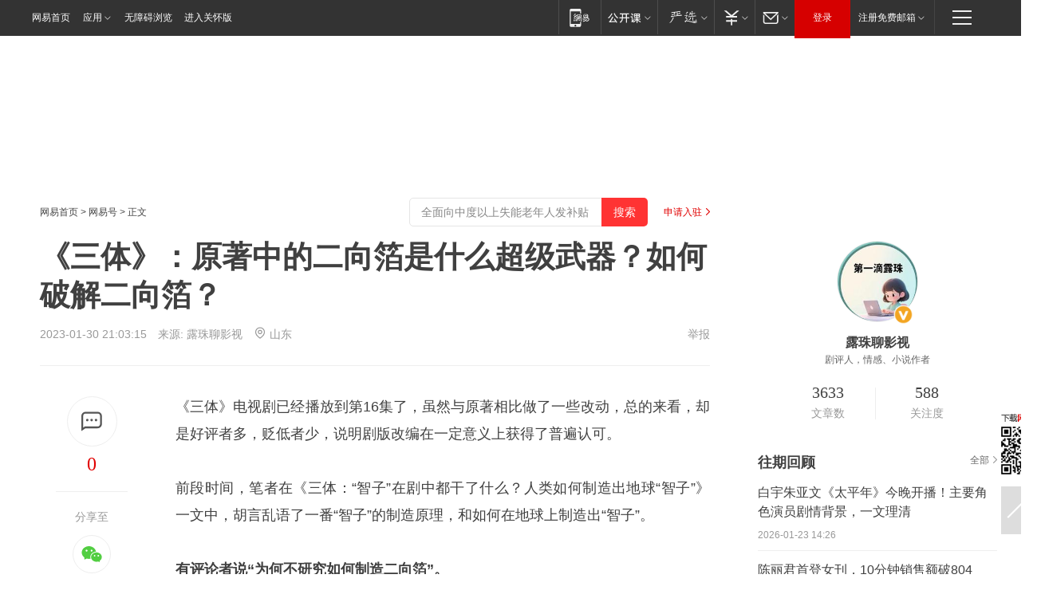

--- FILE ---
content_type: text/html; charset=utf-8
request_url: https://www.163.com/dy/article/HSBVHL6N0517GPPO.html?f=post2020_dy_recommends
body_size: 33951
content:
<!DOCTYPE HTML>

<html id="ne_wrap" data-publishtime="2023-01-30 21:03:15" version="20220428" data-category="人文">
<head>
    <script>
        var hideOuterSearch="0",getReferFrom=function(){var t,e=[{test:/https?:\/\/www\.163\.com[^\/]*?$/i,val:"163_index",type:"url"},{test:/https?\:\/\/.*\.163\.com(?:\/news\/(?:a|d|article)\/|(?:\/[^\/]+)?\/[0-9]{2}\/[0-9]{4}\/[0-9]{2}\/|(?:\/v2)?\/article\/(?:detail\/)?)([^\.\/]+)\.html.*/i,val:"163_doc",type:"url"},{test:/https?:\/\/.*\.163\.com\/(?:news\/v\/|v\/video\/|static\/[0-9]{1}\/|paike\/.*\/)([^\.\/]+)\.html.*/i,val:"163_video",type:"url"},{test:/163\.com$/i,val:"163",type:"domain"},{test:/baidu\.com$/i,val:"baidu",type:"domain"},{test:/sm\.cn$/i,val:"sm",type:"domain"},{test:/sogou\.com$/i,val:"sogou",type:"domain"},{test:/so\.com$/i,val:"360",type:"domain"},{test:/google/i,val:"google",type:"domain"},{test:/bing/i,val:"bing",type:"domain"},{test:/weibo/i,val:"weibo",type:"domain"},{test:/toutiao/i,val:"toutiao",type:"domain"}],i=document.referrer,o="",a="";if(i&&(o=(t=i.match(/^([hH][tT]{2}[pP]:\/\/|[hH][tT]{2}[pP][sS]:\/\/)([^\/]+).*?/))&&t[2]?t[2]:o),o){a=o;for(var r,s=0;s<e.length;s++)if((r=e[s]).test.test("url"===r.type?location.href:o)){a=r.val;break}}return a};function isTargetRefer(t){return!!t&&("baidu"===t||"toutiao"===t||"sm"===t||"google"===t||"360"===t||"sogou"===t||"bing"===t)}isTargetRefer(getReferFrom())&&hideOuterSearch&&"1"===hideOuterSearch&&(window.location.href="https://www.163.com/search?keyword=《三体》：原著中的二向箔是什么超级武器？如何破解二向箔？");
    </script>
    <title>《三体》：原著中的二向箔是什么超级武器？如何破解二向箔？|宇宙|降维|地球|时代片|科幻片|历史片|小说家|三体(电影)|超大质量黑洞_网易订阅</title>
    <meta name="keywords" content="宇宙,降维,地球,二向箔,时代片,科幻片,历史片,小说家,超级武器,三体(电影),超大质量黑洞"/>
    <meta name="description" content="《三体》：原著中的二向箔是什么超级武器？如何破解二向箔？,宇宙,降维,地球,二向箔,时代片,科幻片,历史片,小说家,超级武器,三体(电影),超大质量黑洞"/>
    <meta name="author" content="网易">
    <meta name="Copyright" content="网易版权所有">
    <link rel="apple-touch-icon" href="https://static.ws.126.net/163/f2e/common/share-icon.png">
    <meta name="msapplication-TileImage" content="https://static.ws.126.net/163/f2e/common/share-icon.png">
    <link rel="mask-icon" href="https://static.ws.126.net/163/f2e/common/share-icon.png">
    <base target="_blank"><!--[if lte IE 6]></base><![endif]-->
    <meta http-equiv="expires" content="0">
    <meta http-equiv="Cache-Control" content="no-transform"/>
    <meta http-equiv="Cache-Control" content="no-siteapp" />
    <meta http-equiv="x-ua-compatible" content="ie=edge">
    <meta property="og:type" content="news">
    <meta property="og:title" content="《三体》：原著中的二向箔是什么超级武器？如何破解二向箔？">
    <meta property="og:description" content="《三体》：原著中的二向箔是什么超级武器？如何破解二向箔？,宇宙,降维,地球,二向箔,时代片,科幻片,历史片,小说家,超级武器,三体(电影),超大质量黑洞">
    <meta property="og:url" content="https://www.163.com/dy/article/HSBVHL6N0517GPPO.html">
    <meta property="article:author" content="网易">
    <meta property="article:published_time" content="2023-01-30T21:03:15+08:00">
    <meta name="referrer" content="always">
    <link rel="alternate" media="only screen and(max-width: 640px)" href="https://m.163.com/dy/article/HSBVHL6N0517GPPO.html">
    <link rel="canonical" href="https://www.163.com/dy/article/HSBVHL6N0517GPPO.html">
    <meta name="mobile-agent" content="format=html5; url=https://m.163.com/dy/article/HSBVHL6N0517GPPO.html">
    <meta name="mobile-agent" content="format=xhtml; url=https://m.163.com/dy/article/HSBVHL6N0517GPPO.html">
    <meta name="mobile-agent" content="format=wml; url=https://m.163.com/dy/article/HSBVHL6N0517GPPO.html">
    <script src="https://static.ws.126.net/163/f2e/product/post2020_dy/static/redirect3.1.js?v=20231222" async="async"></script>
    <!--[if lt IE 9]>
    <script type="text/javascript" src="https://static.ws.126.net/163/f2e/post_nodejs/libs/js/html5shiv.min.js"></script><script type="text/javascript" src="https://static.ws.126.net/163/f2e/post_nodejs/libs/js/respond.min.js"></script>
    <![endif]-->
    <script src="https://static.ws.126.net/utf8/assets/js/jquery-1.10.2.min.js"></script>
    <script>jQuery.ajaxSettings.cache = true</script>
    
    <script>(function(){var bp=document.createElement('script');var curProtocol=window.location.protocol.split(':')[0];if(curProtocol==='https'){bp.src='https://zz.bdstatic.com/linksubmit/push.js'}else{bp.src='http://push.zhanzhang.baidu.com/push.js'}var s=document.getElementsByTagName("script")[0];s.parentNode.insertBefore(bp,s)})();;(function(){
var el = document.createElement("script");
el.src = "https://lf1-cdn-tos.bytegoofy.com/goofy/ttzz/push.js?de70e43cfa5b194e21ef889e98d7123a7deb9487dce7ed62313212129c4244a219d1c501ebd3301f5e2290626f5b53d078c8250527fa0dfd9783a026ff3cf719";
el.id = "ttzz";
var s = document.getElementsByTagName("script")[0];
s.parentNode.insertBefore(el, s);
})(window);</script>
    
    <!--include virtual="/special/ntes_common_model/post_dy_css.html" -->
      <script src="https://static.ws.126.net/163/f2e/libs/hls.min.js"></script>
    <link href="https://static.ws.126.net/163/f2e/product/post2020_dy/static/css/main.cee60e51.css" rel="stylesheet">
</head>
<body aria-url="https://www.163.com/dy/article/HSBVHL6N0517GPPO_pdya11y.html" class="float_ad_flag">
    <!-- header -->
    <link rel="stylesheet" href="https://static.ws.126.net/163/f2e/commonnav2019/css/commonnav_headcss-fad753559b.css"/>
<!-- urs -->
<script _keep="true" src="https://urswebzj.nosdn.127.net/webzj_cdn101/message.js" type="text/javascript"></script>
<div class="ntes_nav_wrap" id="js_N_NTES_wrap">
  <div class="ntes-nav" id="js_N_nav">
    <div class="ntes-nav-main clearfix">
            <div class="c-fl" id="js_N_nav_left">
        <a class="ntes-nav-index-title ntes-nav-entry-wide c-fl" href="https://www.163.com/" title="网易首页">网易首页</a>
        <!-- 应用 -->
        <div class="js_N_navSelect ntes-nav-select ntes-nav-select-wide ntes-nav-app  c-fl">
          <a href="https://www.163.com/#f=topnav" class="ntes-nav-select-title ntes-nav-entry-bgblack JS_NTES_LOG_FE">应用
            <em class="ntes-nav-select-arr"></em>
          </a>
          <div class="ntes-nav-select-pop">
            <ul class="ntes-nav-select-list clearfix">
              <li>
                <a href="https://m.163.com/newsapp/#f=topnav">
                  <span>
                    <em class="ntes-nav-app-newsapp">网易新闻</em>
                  </span>
                </a>
              </li>
              <li>
                <a href="https://open.163.com/#f=topnav">
                  <span>
                    <em class="ntes-nav-app-open">网易公开课</em>
                  </span>
                </a>
              </li>
              <li>
                <a href="https://hongcai.163.com/?from=pcsy-button">
                  <span>
                    <em class="ntes-nav-app-hongcai">网易红彩</em>
                  </span>
                </a>
              </li>
              <li>
                <a href="https://u.163.com/aosoutbdbd8">
                  <span>
                    <em class="ntes-nav-app-yanxuan">网易严选</em>
                  </span>
                </a>
              </li>
              <li>
                <a href="https://mail.163.com/client/dl.html?from=mail46">
                  <span>
                    <em class="ntes-nav-app-mail">邮箱大师</em>
                  </span>
                </a>
              </li>
              <li class="last">
                <a href="https://study.163.com/client/download.htm?from=163app&utm_source=163.com&utm_medium=web_app&utm_campaign=business">
                  <span>
                    <em class="ntes-nav-app-study">网易云课堂</em>
                  </span>
                </a>
              </li>
            </ul>
          </div>
        </div>
      </div>
      <div class="c-fr">
        <!-- 片段开始 -->
        <div class="ntes-nav-quick-navigation">
          <a rel="noreferrer"class="ntes-nav-quick-navigation-btn" id="js_N_ntes_nav_quick_navigation_btn" target="_self">
            <em>快速导航
              <span class="menu1"></span>
              <span class="menu2"></span>
              <span class="menu3"></span>
            </em>
          </a>
          <div class="ntes-quicknav-pop" id="js_N_ntes_quicknav_pop">
            <div class="ntes-quicknav-list">
              <div class="ntes-quicknav-content">
                <ul class="ntes-quicknav-column ntes-quicknav-column-1">
                  <li>
                    <h3>
                      <a href="https://news.163.com">新闻</a>
                    </h3>
                  </li>
                  <li>
                    <a href="https://news.163.com/domestic">国内</a>
                  </li>
                  <li>
                    <a href="https://news.163.com/world">国际</a>
                  </li>
                  <li>
                    <a href="https://news.163.com/special/wangsansanhome/">王三三</a>
                  </li>
                </ul>
                <ul class="ntes-quicknav-column ntes-quicknav-column-2">
                  <li>
                    <h3>
                      <a href="https://sports.163.com">体育</a>
                    </h3>
                  </li>
                  <li>
                    <a href="https://sports.163.com/nba">NBA</a>
                  </li>
                  <li>
                    <a href="https://sports.163.com/cba">CBA</a>
                  </li>
                  <li>
                    <a href="https://sports.163.com/allsports">综合</a>
                  </li>
                  <li>
                    <a href="https://sports.163.com/zc">中超</a>
                  </li>
                  <li>
                    <a href="https://sports.163.com/world">国际足球</a>
                  </li>
                  <li>
                    <a href="https://sports.163.com/yc">英超</a>
                  </li>
                  <li>
                    <a href="https://sports.163.com/xj">西甲</a>
                  </li>
                  <li>
                    <a href="https://sports.163.com/yj">意甲</a>
                  </li>
                </ul>
                <ul class="ntes-quicknav-column ntes-quicknav-column-3">
                  <li>
                    <h3>
                      <a href="https://ent.163.com">娱乐</a>
                    </h3>
                  </li>
                  <li>
                    <a href="https://ent.163.com/star">明星</a>
                  </li>
                  <li>
                    <a href="https://ent.163.com/movie">电影</a>
                  </li>
                  <li>
                    <a href="https://ent.163.com/tv">电视</a>
                  </li>
                  <li>
                    <a href="https://ent.163.com/music">音乐</a>
                  </li>
                  <li>
                    <a href="https://ent.163.com/special/fmgs/">封面故事</a>
                  </li>
                </ul>
                <ul class="ntes-quicknav-column ntes-quicknav-column-4">
                  <li>
                    <h3>
                      <a href="https://money.163.com">财经</a>
                    </h3>
                  </li>
                  <li>
                    <a href="https://money.163.com/stock">股票</a>
                  </li>
                  <li>
                    <a href="https://money.163.com/special/caijingyuanchuang/">原创</a>
                  </li>
                  <li>
                    <a href="https://money.163.com/special/wycjzk-pc/">智库</a>
                  </li>
                </ul>
                <ul class="ntes-quicknav-column ntes-quicknav-column-5">
                  <li>
                    <h3>
                      <a href="https://auto.163.com">汽车</a>
                    </h3>
                  </li>
                  <li>
                    <a href="https://auto.163.com/buy">购车</a>
                  </li>
                  <li>
                    <a href="http://product.auto.163.com">车型库</a>
                  </li>
                </ul>
                <ul class="ntes-quicknav-column ntes-quicknav-column-6">
                  <li>
                    <h3>
                      <a href="https://tech.163.com">科技</a>
                    </h3>
                  </li>
                  <li>
                    <a href="https://tech.163.com/smart/">网易智能</a>
                  </li>
                  <li>
                    <a href="https://tech.163.com/special/S1554800475317/">原创</a>
                  </li>
                  <li>
                    <a href="https://tech.163.com/it">IT</a>
                  </li>
                  <li>
                    <a href="https://tech.163.com/internet">互联网</a>
                  </li>
                  <li>
                    <a href="https://tech.163.com/telecom/">通信</a>
                  </li>
                </ul>
                <ul class="ntes-quicknav-column ntes-quicknav-column-7">
                  <li>
                    <h3>
                      <a href="https://fashion.163.com">时尚</a>
                    </h3>
                  </li>
                  <li>
                    <a href="https://fashion.163.com/art">艺术</a>
                  </li>
                  <li>
                    <a href="https://travel.163.com">旅游</a>
                  </li>
                </ul>
                <ul class="ntes-quicknav-column ntes-quicknav-column-8">
                  <li>
                    <h3>
                      <a href="https://mobile.163.com">手机</a>
                      <span>/</span>
                      <a href="https://digi.163.com/">数码</a>
                    </h3>
                  </li>
                  <li>
                    <a href="https://mobile.163.com/special/jqkj_list/">惊奇科技</a>
                  </li>
                  <li>
                    <a href="https://mobile.163.com/special/cpshi_list/">易评机</a>
                  </li>
                  <li>
                    <a href="https://hea.163.com/">家电</a>
                  </li>
                </ul>
                <ul class="ntes-quicknav-column ntes-quicknav-column-9">
                  <li>
                    <h3>
                      <a href="https://house.163.com">房产</a>
                      <span>/</span>
                      <a href="https://home.163.com">家居</a>
                    </h3>
                  </li>
                  <li>
                    <a href="https://bj.house.163.com">北京房产</a>
                  </li>
                  <li>
                    <a href="https://sh.house.163.com">上海房产</a>
                  </li>
                  <li>
                    <a href="https://gz.house.163.com">广州房产</a>
                  </li>
                  <li>
                    <a href="https://xf.house.163.com/">楼盘库</a>
                  </li>
                  <li>
                    <a href="https://designer.home.163.com/search">设计师库</a>
                  </li>
                  <li>
                    <a href="https://photo.home.163.com/">案例库</a>
                  </li>
                </ul>
                <ul class="ntes-quicknav-column ntes-quicknav-column-11">
                  <li>
                    <h3>
                      <a href="https://edu.163.com">教育</a>
                    </h3>
                  </li>
                  <li>
                    <a href="https://edu.163.com/liuxue">留学</a>
                  </li>
                  <li>
                    <a href="https://edu.163.com/gaokao">高考</a>
                  </li>
                </ul>
                <div class="ntes-nav-sitemap">
                  <a href="https://sitemap.163.com/">
                    <i></i>查看网易地图</a>
                </div>
              </div>
            </div>
          </div>
        </div>
        <div class="c-fr">
          <div class="c-fl" id="js_N_navLoginBefore">
            <div id="js_N_navHighlight" class="js_loginframe ntes-nav-login ntes-nav-login-normal">
              <a href="https://reg.163.com/" class="ntes-nav-login-title" id="js_N_nav_login_title">登录</a>
              <div class="ntes-nav-loginframe-pop" id="js_N_login_wrap">
                <!--加载登陆组件-->
              </div>
            </div>
            <div class="js_N_navSelect ntes-nav-select ntes-nav-select-wide  JS_NTES_LOG_FE c-fl">
              <a class="ntes-nav-select-title ntes-nav-select-title-register" href="https://mail.163.com/register/index.htm?from=163navi&regPage=163">注册免费邮箱
                <em class="ntes-nav-select-arr"></em>
              </a>
              <div class="ntes-nav-select-pop">
                <ul class="ntes-nav-select-list clearfix" style="width:210px;">
                  <li>
                    <a href="https://reg1.vip.163.com/newReg1/reg?from=new_topnav&utm_source=new_topnav">
                      <span style="width:190px;">注册VIP邮箱（特权邮箱，付费）</span>
                    </a>
                  </li>
                  <li class="last JS_NTES_LOG_FE">
                    <a href="https://mail.163.com/client/dl.html?from=mail46">
                      <span style="width:190px;">免费下载网易官方手机邮箱应用</span>
                    </a>
                  </li>
                </ul>
              </div>
            </div>
          </div>
          <div class="c-fl" id="js_N_navLoginAfter" style="display:none">
            <div id="js_N_logined_warp" class="js_N_navSelect ntes-nav-select ntes-nav-logined JS_NTES_LOG_FE">
              <a class="ntes-nav-select-title ntes-nav-logined-userinfo">
                <span id="js_N_navUsername" class="ntes-nav-logined-username"></span>
                <em class="ntes-nav-select-arr"></em>
              </a>
              <div id="js_login_suggest_wrap" class="ntes-nav-select-pop">
                <ul id="js_logined_suggest" class="ntes-nav-select-list clearfix"></ul>
              </div>
            </div>
            <a class="ntes-nav-entry-wide c-fl" target="_self" id="js_N_navLogout">安全退出</a>
          </div>
        </div>

        <ul class="ntes-nav-inside">
          <li>
            <div class="js_N_navSelect ntes-nav-select c-fl">
              <a href="https://www.163.com/newsapp/#f=163nav" class="ntes-nav-mobile-title ntes-nav-entry-bgblack">
                <em class="ntes-nav-entry-mobile">移动端</em>
              </a>
              <div class="qrcode-img">
                <a href="https://www.163.com/newsapp/#f=163nav">
                  <img src="//static.ws.126.net/f2e/include/common_nav/images/topapp.jpg">
                </a>
              </div>
            </div>
          </li>
          <li>
            <div class="js_N_navSelect ntes-nav-select c-fl">
              <a id="js_love_url" href="https://open.163.com/#ftopnav0" class="ntes-nav-select-title ntes-nav-select-title-huatian ntes-nav-entry-bgblack">
                <em class="ntes-nav-entry-huatian">网易公开课</em>
                <em class="ntes-nav-select-arr"></em>
                <span class="ntes-nav-msg">
                  <em class="ntes-nav-msg-num"></em>
                </span>
              </a>
              <div class="ntes-nav-select-pop ntes-nav-select-pop-huatian">
                <ul class="ntes-nav-select-list clearfix">
                  <li>
                    <a href="https://open.163.com/ted/#ftopnav1">
                      <span>TED</span>
                    </a>
                  </li>
                  <li>
                    <a href="https://open.163.com/cuvocw/#ftopnav2">
                      <span>中国大学视频公开课</span>
                    </a>
                  </li>
                  <li>
                    <a href="https://open.163.com/ocw/#ftopnav3">
                      <span>国际名校公开课</span>
                    </a>
                  </li>
                  <li>
                    <a href="https://open.163.com/appreciation/#ftopnav4">
                      <span>赏课·纪录片</span>
                    </a>
                  </li>
                  <li>
                    <a href="https://vip.open.163.com/#ftopnav5">
                      <span>付费精品课程</span>
                    </a>
                  </li>
                  <li>
                    <a href="https://open.163.com/special/School/beida.html#ftopnav6">
                      <span>北京大学公开课</span>
                    </a>
                  </li>
                  <li class="last">
                    <a href="https://open.163.com/newview/movie/courseintro?newurl=ME7HSJR07#ftopnav7">
                      <span>英语课程学习</span>
                    </a>
                  </li>
                </ul>
              </div>
            </div>
          </li>
          <li>
            <div class="js_N_navSelect ntes-nav-select c-fl">
              <a id="js_lofter_icon_url" href="https://you.163.com/?from=web_fc_menhu_xinrukou_1" class="ntes-nav-select-title ntes-nav-select-title-lofter ntes-nav-entry-bgblack">
                <em class="ntes-nav-entry-lofter">网易严选</em>
                <em class="ntes-nav-select-arr"></em>
                <span class="ntes-nav-msg" id="js_N_navLofterMsg">
                  <em class="ntes-nav-msg-num"></em>
                </span>
              </a>
              <div class="ntes-nav-select-pop ntes-nav-select-pop-lofter">
                <ul id="js_lofter_pop_url" class="ntes-nav-select-list clearfix">
                  <li>
                    <a href="https://act.you.163.com/act/pub/ABuyLQKNmKmK.html?from=out_ynzy_xinrukou_2">
                      <span>新人特价</span>
                    </a>
                  </li>
                  <li>
                    <a href="https://you.163.com/topic/v1/pub/Pew1KBH9Au.html?from=out_ynzy_xinrukou_3">
                      <span>9.9专区</span>
                    </a>
                  </li>
                  <li>
                    <a href="https://you.163.com/item/newItemRank?from=out_ynzy_xinrukou_4">
                      <span>新品热卖</span>
                    </a>
                  </li>
                  <li>
                    <a href="https://you.163.com/item/recommend?from=out_ynzy_xinrukou_5">
                      <span>人气好物</span>
                    </a>
                  </li>
                  <li>
                    <a href="https://you.163.com/item/list?categoryId=1005000&from=out_ynzy_xinrukou_7">
                      <span>居家生活</span>
                    </a>
                  </li>
                  <li>
                    <a href="https://you.163.com/item/list?categoryId=1010000&from=out_ynzy_xinrukou_8">
                      <span>服饰鞋包</span>
                    </a>
                  </li>
                  <li>
                    <a href="https://you.163.com/item/list?categoryId=1011000&from=out_ynzy_xinrukou_9">
                      <span>母婴亲子</span>
                    </a>
                  </li>
                  <li class="last">
                    <a href="https://you.163.com/item/list?categoryId=1005002&from=out_ynzy_xinrukou_10">
                      <span>美食酒水</span>
                    </a>
                  </li>
                </ul>
              </div>
            </div>
          </li>
          <li>
            <div class="js_N_navSelect ntes-nav-select c-fl">
              <a href="https://ecard.163.com/" class="ntes-nav-select-title
        ntes-nav-select-title-money ntes-nav-entry-bgblack">
                <em class="ntes-nav-entry-money">支付</em>
                <em class="ntes-nav-select-arr"></em>
              </a>
              <div class="ntes-nav-select-pop ntes-nav-select-pop-temp">
                <ul class="ntes-nav-select-list clearfix">
                  <li>
                    <a href="https://ecard.163.com/#f=topnav">
                      <span>一卡通充值</span>
                    </a>
                  </li>
                  <li>
                    <a href="https://ecard.163.com/script/index#f=topnav">
                      <span>一卡通购买</span>
                    </a>
                  </li>
                  <li>
                    <a href="https://epay.163.com/">
                      <span>我的网易支付</span>
                    </a>
                  </li>
                  <li class="last">
                    <a href="https://globalpay.163.com/home">
                      <span>网易跨境支付</span>
                    </a>
                  </li>
                </ul>
              </div>
            </div>
          </li>
          <li>
            <div class="js_N_navSelect ntes-nav-select c-fl">
              <a id="js_mail_url" rel="noreferrer"class="ntes-nav-select-title
        ntes-nav-select-title-mail ntes-nav-entry-bgblack">
                <em class="ntes-nav-entry-mail">邮箱</em>
                <em class="ntes-nav-select-arr"></em>
                <span class="ntes-nav-msg" id="js_N_navMailMsg">
                  <em class="ntes-nav-msg-num" id="js_N_navMailMsgNum"></em>
                </span>
              </a>
              <div class="ntes-nav-select-pop ntes-nav-select-pop-mail">
                <ul class="ntes-nav-select-list clearfix">
                  <li>
                    <a href="https://email.163.com/#f=topnav">
                      <span>免费邮箱</span>
                    </a>
                  </li>
                  <li>
                    <a href="https://vipmail.163.com/#f=topnav">
                      <span>VIP邮箱</span>
                    </a>
                  </li>
                  <li>
                    <a href="https://qiye.163.com/?from=NetEase163top">
                      <span>企业邮箱</span>
                    </a>
                  </li>
                  <li>
                    <a href="https://mail.163.com/register/index.htm?from=ntes_nav&regPage=163">
                      <span>免费注册</span>
                    </a>
                  </li>
                  <li class="last">
                    <a href="https://mail.163.com/dashi/dlpro.html?from=mail46">
                      <span>客户端下载</span>
                    </a>
                  </li>
                </ul>
              </div>
            </div>
          </li>
        </ul>
      </div>
    </div>
  </div>
</div>
<script src="https://static.ws.126.net/163/f2e/commonnav2019/js/commonnav_headjs-8e9e7c8602.js"></script>
    <!-- content -->
    <div class="wrapper clearfix" id="contain" data-wemediaid="W8071017069711244583" data-docid="HSBVHL6N0517GPPO" data-ptime="2023-01-30 21:03:15" data-hidead="false"  data-h-account="-"  data-ispay="false" data-adv="">
        
        <div class="post_area post_columnad_top" data-adid="article_dy_column_1" style="margin-top: 30px; height:125px;">
            <!-- 网易号文章通发页顶部通栏 -->
<div style="position:relative;">
<div class="at_item common_ad_item top_ad_column" adType="topColumnAd" normalw="1200" normalh="125" requestUrl="https://nex.163.com/q?app=7BE0FC82&c=dyarticle&l=11&site=netease&affiliate=163&cat=dyarticle&type=column1200x125&location=1"></div>
<a href="javascript:;" target="_self" class="ad_hover_href"></a>
</div>
        </div>
        
        <div class="post_main">
            
            <!-- crumb -->
            <div class="post_crumb">
                <a href="https://www.163.com/">网易首页</a> &gt; <a href="https://dy.163.com/">网易号</a> &gt; 正文
                <a class="to_reg" href="https://dy.163.com/wemedia/index.html">申请入驻</a>
				<div id="netease_search"  style=" margin: -12px 20px 0 0; vertical-align: top; float:right;"></div>
              	<script>window.UID_TARGET = ['0', '1', '2', '3', '4', '5', '6', '7']</script>
				<script src="https://static.ws.126.net/163/f2e/modules/search2022/search2022.cdbc9331.js" async></script>
            </div>
            
            
            <h1 class="post_title">《三体》：原著中的二向箔是什么超级武器？如何破解二向箔？</h1>
            <!--keywordsList beigin-->
            
            <!--keywordsList end-->
            <!-- 来源 -->
            <div class="post_info">
                
                    
                      2023-01-30 21:03:15　来源: <a href="https://www.163.com/dy/media/T1496461202555.html">露珠聊影视</a>
                    <img src="https://static.ws.126.net/163/f2e/dy_media/dy_media/static/images/ipLocation.f6d00eb.svg" style="vertical-align: top;margin: -7px 0 0 6px;">山东
                    
                
                &nbsp;<a href="https://www.163.com/special/0077jt/tipoff.html?title=%E3%80%8A%E4%B8%89%E4%BD%93%E3%80%8B%EF%BC%9A%E5%8E%9F%E8%91%97%E4%B8%AD%E7%9A%84%E4%BA%8C%E5%90%91%E7%AE%94%E6%98%AF%E4%BB%80%E4%B9%88%E8%B6%85%E7%BA%A7%E6%AD%A6%E5%99%A8%EF%BC%9F%E5%A6%82%E4%BD%95%E7%A0%B4%E8%A7%A3%E4%BA%8C%E5%90%91%E7%AE%94%EF%BC%9F" target="_blank" class="post_jubao">举报</a>
            </div>
            <div class="post_content" id="content" data-cover="">
                <div class="post_top">
                    
                    <div class="post_top_tie">
                        <a class="post_top_tie_icon" target="_self" href="#post_comment_area" title="快速发贴"></a>
                        <a class="post_top_tie_count js-tielink js-tiejoincount" href="#" title="点击查看跟贴">0</a>
                    </div>
                    
                    <div class="post_top_share">
                        <span class="post_top_share_title">分享至</span>
                        <ul class="post_share">
                            <li class="share_weixin js_weixin">
                                <a href="javascript:;" target="_self"><i title="分享到微信"></i></a>
                            </li>
                            <li class="share_weibo js_share" data-type="weibo">
                                <a href="javascript:;" target="_self"><i title="分享到新浪微博"></i></a>
                            </li>
                            <li class="share_qzone js_share" data-type="qzone">
                                <a href="javascript:;" target="_self"><i title="分享到QQ空间"></i></a>
                            </li>
                        </ul>
                        <div class="js_qrcode_wrap hidden" id="js_qrcode_top">
                            <div class="js_qrcode_arr"></div>
                            <a href="javascript:;" target="_self" class="js_qrcode_close" title="关闭"></a>
                            <div class="js_qrcode_img js_share_qrcode"></div>
                            <p>用微信扫码二维码</p>
                            <p>分享至好友和朋友圈</p>
                        </div>
                    </div>
                </div>
                
                <div class="post_body">
                    <p id="1HB99F9Q">《三体》电视剧已经播放到第16集了，虽然与原著相比做了一些改动，总的来看，却是好评者多，贬低者少，说明剧版改编在一定意义上获得了普遍认可。</p><p id="1HB99F9R">前段时间，笔者在《三体：“智子”在剧中都干了什么？人类如何制造出地球“智子”》一文中，胡言乱语了一番“智子”的制造原理，和如何在地球上制造出“智子”。</p><p id="1HB99F9S"><strong>有评论者说“为何不研究如何制造二向箔”。</strong></p><p id="1HB99F9U">今天我们暂时放下《三体》电视剧不表，胡言乱语一番自己对二向箔的理解，浅度解析一下二向箔的数学原型、打击原理。</p><p id="1HB99F9V">并从战争的角度，看看地球人类是不是也已经拥有了类似二向箔的打击手段，并探讨破解二向箔的措施。</p><p id="1HB99FA0">01 二向箔是什么超级武器？</p><p id="1HB99FA1">二向箔是《三体III：死神永生》中登场的<strong>降维打击武器。</strong></p><p id="1HB99FA2">在第三部中，一艘来自歌者“母世界”的宇宙飞船，发射了一片二向箔，瞬间将太阳系二维化，太阳系所有的生命都变成了一幅画。</p><p id="1HB99FA3">根据《三体》原著介绍，二向箔大概是这样子的：它是一片特殊处理过的二维空间，长8.5厘米，宽5.2厘米，没有厚度。（先提醒一下，有厚度并不意味着一定是二维的！）</p><p id="1HB99FA5">二向箔在封装状态下由特制力场束缚，可永久保存，呈现出晶莹剔透的透明纸片状，而待机状态下其封装力场逐渐消散时会发出柔和的白光，看起来就像是一张完全无害的二维薄膜，并以光速飞向目的地。</p><p id="1HB99FA6">二向箔到达三维空间后，凡是接触到二向箔的三维物质，都会被二维化，也就是所有的东西都变成没有厚度的薄片，并呈现出三维的某些细节。</p><p id="1HB99FA7">看完二向箔的介绍，学过《线性代数》与《高维统计学》（或多元统计学）的观众们，是不是觉得很熟悉，二向箔的原理和《线性代数》中的“扁矩阵”是不是很类似？</p><p id="1HB99FA8">和《高维统计学》中的主成分分析（POA）、主坐标分析（PcOA）、多维标度法（MDS）是不是很类似？</p><p id="1HB99FA9">和单细胞转录组学（包括空间转录组学）中的tSNE非线性降维算法，以及UMAP降维算法是不是很类似？</p><p id="1HB99FAB">02 今天我们结合二向箔，简单介绍一下“扁矩阵”</p><p id="1HB99FAC">“扁矩阵”是矩阵的一种，可以对空间进行压缩或降维操作。</p><p id="1HB99FAD">学过《线性代数》的观众大概都还记得，矩阵是一种变换（或者说一种映射），把变换对象映射到一个新的空间（或坐标系），而矩阵乘法则是一种特定的线性变换。</p><p id="1HB99FAE">对于一个M*N的矩阵来说，如果M=N，这个矩阵就是一个方阵，对于方阵来说，2x2的可逆方阵就表示是二维空间的可逆变换; 3x3 的可逆方阵表示三维空间的变换。</p><p id="1HB99FAF">但是对于非方阵而言，如果一个M*N的矩阵，如果M</p><p id="1HB99FAG">诸位说一说，是不是有点像？</p><p id="1HB99FAI">还有一件事情，大家都知道地球是个类似球体的行星，是三维的，而我们常用的世界地图，则是二维的，把三维的地球仪做成二维的地图，是不是也类似二向箔的降维打击原理？</p><p id="1HB99FAJ">三维地球变成二维地图，在空间距离的表示上，多采用多维标度法，也就是通常说的“用欧氏距离来近似测地距离”，或者说，就是一种在低维空间展示高维空间“距离”数据结构的多元数据分析技术。</p><p id="1HB99FAK">这样看来，二向箔技术原理，不仅仅可以用来毁灭宇宙中的“低等”文明，也可以为文明的生存发展服务。</p><p id="1HB99FAL">对于主成分分析、主坐标分析以及tSNP、UMAP，它们与二向箔的相似之处，各位观众可以回顾一下学过的知识或找些资料自己研究、比对，在此就不啰嗦了。</p><p id="1HB99FAM">03 地球上有没有二向箔武器？</p><p id="1HB99FAN"><strong>目前没有！</strong></p><p id="1HB99FAO">但二向箔的降维打击原理，在地球上可以说，早就存在并大规模运用了。</p><p id="1HB99FAP">《三体》中说，二向箔是没有厚度的，只有长度和宽度，其实我们可以换个角度理解空间和维度。</p><p id="1HB99FAQ">“空间”不是某种容器（比如曾经的以太理论），“空间”是事物本身存在的自在状态。</p><p id="1HB99FAR">而“维”则是事物的某种特征或能力，“维度”就是对事物的某种特征或能力的度量。</p><p id="1HB99FAS">在理解“度量”时，把“无”和“没有”理解为“相对小”，而不是什么都没有，不然在解释地球上的“类二向箔”武器系统时，会陷入抠字眼的争论中，掉进绝对化的黑洞出不来。</p><p id="1HB99FAU">大家都知道，历史上的海战，都是在海平面上进行的，双方都只能在目视距离用火炮作战，所以战舰的桅杆都会造得很高，以便做到先敌发现，先敌开火。</p><p id="1HB99FAV">对这个平面，不能理解为没有高度的，因为相对低，对于更高的观察高度而言，则是一个“平面”。</p><p id="1HB99FB0">而更高的观察高度，虽然还是用“高度”这个维度来度量，但其实是另一个维度了。</p><p id="1HB99FB1">所以当飞机出现后，拥有飞机的一方，在高度上压倒对手，就在观察距离上压倒了对手，这时候，相对拥有飞机的一方，其实就处于广义上的“高维空间”，而没有飞机的一方，则相当于被飞机这个更高维度“二维平面”压缩到了一个低维度的“二维平面”，从而被降维打击！</p><p id="1HB99FB2">现代战争的制电磁权、金属箔干扰器、红外干扰器、天军、超高音速武器，隐形战机、黑客战、金融战、舆论战、乃至生物战，哪个不是为了提高自己的维度，并试图把对方压缩到低维度进行打击呢？</p><p id="1HB99FB3">打击手段越多，性能越强悍，就拥有更高的维度，就能压缩对手，进行降维打击，自己提高了，也相当于把对手压缩了。</p><p id="1HB99FB4">大家还记得1991年的海湾战争吗？从作战角度看，这就是一场真正的现代化战争，一场全方位的降维打击。</p><p id="1HB99FB6">04 如何破解二向箔？</p><p id="1HB99FB7">二向箔作为歌者文明用于清除那些隐藏在结构较复杂的恒星系统中的弱小文明的工具，它再先进、再厉害也会有破解之法，只要对自己进行反向操作即可。</p><p id="1HB99FB8">有“矮矩阵”就会有“高矩阵”，有降维的方法，就会有“核函数”等升维的方法，矛与盾的攻防运动是永远没有尽头的，博弈永远不会停止，一切优势都是暂时的，有二向箔就会有“三体箱”，你要降我的维，我就升自己的维。</p><p id="1HB99FB9">除了这种武器系统的竞赛外，对二向箔还有一种不战而胜的无上法门，笔者认为就是“悟空”。</p><p id="1HB99FBA">把自己的心清零，让心灵回归到“空”的状态，回归宇宙的本源，以这种在万物之上，又在万物之中的“空”，化解掉一切封闭、傲慢、自大、偏见，承认其他文明的存在与价值，以博大的胸怀兼容并蓄，相互接纳，以辩证的眼光彼此吸收对方的优点，主动相互融合、共同进化，或许才是宇宙各文明的终极出路吧。</p><p id="1HB99FBC">或许到了这种境界，黑暗森林法则就不起作用了，我们可以放心地说：永别了，二向箔！</p><p id="1HB99FBD">不然，一个心态封闭、傲慢、自大、充满偏见并拥有强大武器科技的文明，对其他文明意味着什么？</p><p id="1HB99FBE">关于“空”，感兴趣的可以阅读《三体》第一部，申玉菲的先生魏成讲述自己经历的那一段，仔细品味，或许对我们大家都有所启发。</p><p id="1HB99FBF">（本文由@露珠聊影视 朋友 “地平线”撰写）</p>
                </div>
                
                
                    
                    
                <div class="post_statement">
                    <span class="bg"></span>
                    
                    <p>特别声明：以上内容(如有图片或视频亦包括在内)为自媒体平台“网易号”用户上传并发布，本平台仅提供信息存储服务。</p>
                    <p>Notice: The content above (including the pictures and videos if any) is uploaded and posted by a user of NetEase Hao, which is a social media platform and only provides information storage services.</p>
                    
                </div>
                <!-- tie -->
                <link rel="stylesheet" href="https://static.ws.126.net/163/f2e/tie-sdk/tie-2020-11b4ffc1a813dfcc799e.css">
<script>
  var loadMessageError2 = function () {
      // message加载失败降级到nginx,产品可以在load事件重新初始化
      var cdnPath = 'https://dl.reg.163.com/webzj/ngx/message.js';
      var script = document.createElement('script');
      script.src = cdnPath;
      document.body.appendChild(script);
  }
  var loadMessageError1 = function () {
      // message加载失败降级备份cdn域名,产品可以在load事件重新初始化
      var cdnPath = 'https://webzj.netstatic.net/webzj_cdn101/message4.js';
      var script = document.createElement('script');
      script.src = cdnPath;
      script.onerror = loadMessageError2
      document.body.appendChild(script);
  }  
</script>
<script onerror="loadMessageError1()" src="https://urswebzj.nosdn.127.net/webzj_cdn101/message.js"></script>
<script type="text/javascript" src="https://acstatic-dun.126.net/tool.min.js"></script>
<script type="text/javascript">
  //初始化反作弊
  var wm = null;
  // 只需初始化一次
  initWatchman({
    productNumber: 'YD00157343455660',
    onload: function (instance) {
      wm = instance
    }
  });
</script>
<script type="text/javascript" src="https://static.ws.126.net/163/f2e/tie-sdk/tie-2020-11b4ffc1a813dfcc799e.js"></script>

                <div class="tie-areas post_comment" id="post_comment_area">
                    <div id="tie"></div>
                </div>
                <script type="text/javascript" language="javascript">
                    var isShowComments = true, tieChannel = "";
                </script>
                <script>
                    (function () {
                        if (window.isShowComments === undefined) {
                            window.isShowComments = true;
                        }
                        var config = {
                            "productKey": "a2869674571f77b5a0867c3d71db5856",
                            "docId": "HSBVHL6N0517GPPO", //"data.article.postid", "FNMG85GQ0514HDQI"
                            "target": document.getElementById("tie"),
                            "operators": ["up", "down", "reply", "share"],
                            "isShowComments": isShowComments,   //是否显示帖子列表
                            "hotSize": 3,   //热门跟贴列表 展示3 条
                            "newSize": 2,   //最新跟贴列表 展示 10 条
                            "showPaging": false, //显示分页栏
                            "submitType": "commentPage"   //新发帖子的展现形式：停留在当前页面(currentPage) | 跳转到跟贴详情页(commentPage)
                        };
                        Tie.init(config, function(data) {});
                    })();
                </script>
                <!-- next -->
                <div class="post_next hidden">
                    <div class="post_next_name"><i>/</i><span>阅读下一篇</span><i>/</i></div>
                    <h3><a id="js_next" href=""></a></h3>
                    <div class="post_next_to">
                        <a href="https://www.163.com/?f=post2020_dy">返回网易首页</a>
                        <a href="https://www.163.com/newsapp/#f=post2020_dy">下载网易新闻客户端</a>
                    </div>
                </div>
                
            </div>
            <!-- recommend -->
            <div class="post_recommends js-tab-mod" data-event="click" >
                <div class="post_recommends_titles">
                    <div class="post_recommends_title js-tab">相关推荐</div>
                    
                    <div class="post_recommends_title js-tab">热点推荐</div>
                    
                </div>
                <div class="post_recommends_ulist js-content">
                    <ul class="post_recommends_list">
                        
                        
                        
                        
                    	
                        
                        <li class="post_recommend">
                            
                            <a class="post_recommend_img" href="https://www.163.com/v/video/VNIVI97RO.html?f=post2020_dy_recommends">
                                <img src="https://nimg.ws.126.net/?url=http://videoimg.ws.126.net/cover/20260122/p3vdVb7TO_cover.jpg&thumbnail=140y88&quality=80&type=jpg" onerror="this.onerror=''; this.src='https://static.ws.126.net/dy/images/default180x120.jpg'">
                            </a>
                            
                            <div class="post_recommend_info">
                                <h3 class="post_recommend_title"><a href="https://www.163.com/v/video/VNIVI97RO.html?f=post2020_dy_recommends"><i class="post_recommend_video"></i>小姐姐在雪地里跺了跺脚，结果惊艳了所有人，网友：学会了，就等我们这儿下雪了</a></h3>
                                <p class="post_recommend_time">BRTV新闻 2026-01-22 19:31:24</p>
                                
                                <a href="https://www.163.com/v/video/VNIVI97RO.html?f=post2020_dy_recommends" class="post_recommend_tie">
                                    <span class="post_recommend_tie_inner">
                                        <span class="post_recommend_tie_icon">
                                            <i></i> 121
                                        </span>
                                        <span class="post_recommend_tie_text">
                                            <em>跟贴</em> 121
                                        </span>
                                    </span>
                                </a>
                                
                            </div>
                        </li>
                        
                        
                        
                    	
                        
                        <li class="post_recommend">
                            
                            <a class="post_recommend_img" href="https://www.163.com/dy/article/KJTTMEOA0512B07B.html?f=post2020_dy_recommends">
                                <img src="https://nimg.ws.126.net/?url=http://bjnewsrec-cv.ws.126.net/little7996ea9aa09j00t99y08001ad000u000ggg.jpg&thumbnail=140y88&quality=80&type=jpg" onerror="this.onerror=''; this.src='https://static.ws.126.net/dy/images/default180x120.jpg'">
                            </a>
                            
                            <div class="post_recommend_info">
                                <h3 class="post_recommend_title"><a href="https://www.163.com/dy/article/KJTTMEOA0512B07B.html?f=post2020_dy_recommends">福耀科技大学50名大一学生被企业抢光？校长王树国回应：本科生不是目标，要把他们培养成卓越创新人才！曹德旺曾称“对标斯坦福”</a></h3>
                                <p class="post_recommend_time">每日经济新闻 2026-01-23 00:41:25</p>
                                
                                <a href="https://www.163.com/dy/article/KJTTMEOA0512B07B.html?f=post2020_dy_recommends" class="post_recommend_tie">
                                    <span class="post_recommend_tie_inner">
                                        <span class="post_recommend_tie_icon">
                                            <i></i> 1407
                                        </span>
                                        <span class="post_recommend_tie_text">
                                            <em>跟贴</em> 1407
                                        </span>
                                    </span>
                                </a>
                                
                            </div>
                        </li>
                        
                        
                        
                    	
                      	<div class="post_recommend artificial_collect_item"></div>
                    	
                        
                        <li class="post_recommend">
                            
                            <a class="post_recommend_img" href="https://www.163.com/news/article/KJT5L64R0001899O.html?f=post2020_dy_recommends">
                                <img src="https://nimg.ws.126.net/?url=http://cms-bucket.ws.126.net/2026/0122/fa6cc478p00t99frf000yc0009c0070c.png&thumbnail=140y88&quality=80&type=jpg" onerror="this.onerror=''; this.src='https://static.ws.126.net/dy/images/default180x120.jpg'">
                            </a>
                            
                            <div class="post_recommend_info">
                                <h3 class="post_recommend_title"><a href="https://www.163.com/news/article/KJT5L64R0001899O.html?f=post2020_dy_recommends">加拿大有人眼红：就算便宜 也别买中国车</a></h3>
                                <p class="post_recommend_time">澎湃新闻 2026-01-22 17:41:17</p>
                                
                                <a href="https://www.163.com/news/article/KJT5L64R0001899O.html?f=post2020_dy_recommends" class="post_recommend_tie">
                                    <span class="post_recommend_tie_inner">
                                        <span class="post_recommend_tie_icon">
                                            <i></i> 620
                                        </span>
                                        <span class="post_recommend_tie_text">
                                            <em>跟贴</em> 620
                                        </span>
                                    </span>
                                </a>
                                
                            </div>
                        </li>
                        
                        
                        
                    	
                      	<div class="post_recommend artificial_collect_item"></div>
                    	
                        
                        <li class="post_recommend">
                            
                            <a class="post_recommend_img" href="https://www.163.com/dy/article/KJURG1R00530JPVV.html?f=post2020_dy_recommends">
                                <img src="https://nimg.ws.126.net/?url=http://cms-bucket.ws.126.net/2026/0123/f6744981p00t9aoo0000wc0009c0070c.png&thumbnail=140y88&quality=80&type=jpg" onerror="this.onerror=''; this.src='https://static.ws.126.net/dy/images/default180x120.jpg'">
                            </a>
                            
                            <div class="post_recommend_info">
                                <h3 class="post_recommend_title"><a href="https://www.163.com/dy/article/KJURG1R00530JPVV.html?f=post2020_dy_recommends">俄美会谈开始后 俄方发布轰炸机巡航消息</a></h3>
                                <p class="post_recommend_time">鲁中晨报 2026-01-23 09:22:12</p>
                                
                                <a href="https://www.163.com/dy/article/KJURG1R00530JPVV.html?f=post2020_dy_recommends" class="post_recommend_tie">
                                    <span class="post_recommend_tie_inner">
                                        <span class="post_recommend_tie_icon">
                                            <i></i> 2244
                                        </span>
                                        <span class="post_recommend_tie_text">
                                            <em>跟贴</em> 2244
                                        </span>
                                    </span>
                                </a>
                                
                            </div>
                        </li>
                        
                        
                        
                    	
                        
                        <li class="post_recommend">
                            
                            <a class="post_recommend_img" href="https://www.163.com/dy/article/KJT5MMLA05561G0D.html?f=post2020_dy_recommends">
                                <img src="https://nimg.ws.126.net/?url=http://bjnewsrec-cv.ws.126.net/little403e348cd86j00t99ctc000sd000hs00afg.jpg&thumbnail=140y88&quality=80&type=jpg" onerror="this.onerror=''; this.src='https://static.ws.126.net/dy/images/default180x120.jpg'">
                            </a>
                            
                            <div class="post_recommend_info">
                                <h3 class="post_recommend_title"><a href="https://www.163.com/dy/article/KJT5MMLA05561G0D.html?f=post2020_dy_recommends">月月315 | 淘宝购买台达设备，收到变“Taida”；店家：英文没分哪个tai，这个价肯定买不到正品</a></h3>
                                <p class="post_recommend_time">大风新闻 2026-01-22 17:42:07</p>
                                
                                <a href="https://www.163.com/dy/article/KJT5MMLA05561G0D.html?f=post2020_dy_recommends" class="post_recommend_tie">
                                    <span class="post_recommend_tie_inner">
                                        <span class="post_recommend_tie_icon">
                                            <i></i> 203
                                        </span>
                                        <span class="post_recommend_tie_text">
                                            <em>跟贴</em> 203
                                        </span>
                                    </span>
                                </a>
                                
                            </div>
                        </li>
                        
                        
                        
                    	
                      	<div class="post_recommend artificial_collect_item"></div>
                    	
                        
                        <li class="post_recommend">
                            
                            <a class="post_recommend_img" href="https://www.163.com/dy/article/KJTU3S32053469LG.html?f=post2020_dy_recommends">
                                <img src="https://nimg.ws.126.net/?url=http://bjnewsrec-cv.ws.126.net/little411e8acbf5ej00t99y7l0012d000yw00r1g.jpg&thumbnail=140y88&quality=80&type=jpg" onerror="this.onerror=''; this.src='https://static.ws.126.net/dy/images/default180x120.jpg'">
                            </a>
                            
                            <div class="post_recommend_info">
                                <h3 class="post_recommend_title"><a href="https://www.163.com/dy/article/KJTU3S32053469LG.html?f=post2020_dy_recommends">货车司机高速上倒车捡配电柜索要5000元报酬，失主：货价1.8万元，无奈给了4300元</a></h3>
                                <p class="post_recommend_time">极目新闻 2026-01-23 00:48:44</p>
                                
                                <a href="https://www.163.com/dy/article/KJTU3S32053469LG.html?f=post2020_dy_recommends" class="post_recommend_tie">
                                    <span class="post_recommend_tie_inner">
                                        <span class="post_recommend_tie_icon">
                                            <i></i> 5
                                        </span>
                                        <span class="post_recommend_tie_text">
                                            <em>跟贴</em> 5
                                        </span>
                                    </span>
                                </a>
                                
                            </div>
                        </li>
                        
                        
                        
                    	
                      	<div class="post_recommend artificial_collect_item"></div>
                    	
                        
                        <li class="post_recommend">
                            
                            <a class="post_recommend_img" href="https://www.163.com/news/article/KJV4QJ20000189PS.html?f=post2020_dy_recommends">
                                <img src="https://nimg.ws.126.net/?url=http://cms-bucket.ws.126.net/2026/0123/93806bd8p00t9auhi0035c0009c0070c.png&thumbnail=140y88&quality=80&type=jpg" onerror="this.onerror=''; this.src='https://static.ws.126.net/dy/images/default180x120.jpg'">
                            </a>
                            
                            <div class="post_recommend_info">
                                <h3 class="post_recommend_title"><a href="https://www.163.com/news/article/KJV4QJ20000189PS.html?f=post2020_dy_recommends">日本众议院正式解散</a></h3>
                                <p class="post_recommend_time">央视新闻客户端 2026-01-23 12:05:47</p>
                                
                                <a href="https://www.163.com/news/article/KJV4QJ20000189PS.html?f=post2020_dy_recommends" class="post_recommend_tie">
                                    <span class="post_recommend_tie_inner">
                                        <span class="post_recommend_tie_icon">
                                            <i></i> 797
                                        </span>
                                        <span class="post_recommend_tie_text">
                                            <em>跟贴</em> 797
                                        </span>
                                    </span>
                                </a>
                                
                            </div>
                        </li>
                        
                        
                        
                    	
                        
                        <li class="post_recommend">
                            
                            <a class="post_recommend_img" href="https://www.163.com/news/article/KJT2J2HQ0001899O.html?f=post2020_dy_recommends">
                                <img src="https://nimg.ws.126.net/?url=http://cms-bucket.ws.126.net/2026/0122/223d5d93j00t99chj001gc0009c0070c.jpg&thumbnail=140y88&quality=80&type=jpg" onerror="this.onerror=''; this.src='https://static.ws.126.net/dy/images/default180x120.jpg'">
                            </a>
                            
                            <div class="post_recommend_info">
                                <h3 class="post_recommend_title"><a href="https://www.163.com/news/article/KJT2J2HQ0001899O.html?f=post2020_dy_recommends">江苏人均存款数据出炉</a></h3>
                                <p class="post_recommend_time">江苏新闻 2026-01-22 16:47:42</p>
                                
                                <a href="https://www.163.com/news/article/KJT2J2HQ0001899O.html?f=post2020_dy_recommends" class="post_recommend_tie">
                                    <span class="post_recommend_tie_inner">
                                        <span class="post_recommend_tie_icon">
                                            <i></i> 639
                                        </span>
                                        <span class="post_recommend_tie_text">
                                            <em>跟贴</em> 639
                                        </span>
                                    </span>
                                </a>
                                
                            </div>
                        </li>
                        
                        
                        
                    	
                      	<div class="post_recommend artificial_collect_item"></div>
                    	
                        
                        <li class="post_recommend">
                            
                            <a class="post_recommend_img" href="https://www.163.com/dy/article/KJST3GKV0512B07B.html?f=post2020_dy_recommends">
                                <img src="https://nimg.ws.126.net/?url=http://bjnewsrec-cv.ws.126.net/doccover_gen/KJST3GKV0512B07B_cover.png&thumbnail=140y88&quality=80&type=jpg" onerror="this.onerror=''; this.src='https://static.ws.126.net/dy/images/default180x120.jpg'">
                            </a>
                            
                            <div class="post_recommend_info">
                                <h3 class="post_recommend_title"><a href="https://www.163.com/dy/article/KJST3GKV0512B07B.html?f=post2020_dy_recommends">美国正式退出世卫组织，仍欠费2.6亿美元，尚未支付2024年和2025年度应缴款项</a></h3>
                                <p class="post_recommend_time">每日经济新闻 2026-01-22 15:11:50</p>
                                
                                <a href="https://www.163.com/dy/article/KJST3GKV0512B07B.html?f=post2020_dy_recommends" class="post_recommend_tie">
                                    <span class="post_recommend_tie_inner">
                                        <span class="post_recommend_tie_icon">
                                            <i></i> 1166
                                        </span>
                                        <span class="post_recommend_tie_text">
                                            <em>跟贴</em> 1166
                                        </span>
                                    </span>
                                </a>
                                
                            </div>
                        </li>
                        
                        
                        
                    	
                        
                        <li class="post_recommend">
                            
                            <a class="post_recommend_img" href="https://www.163.com/dy/article/KJTEKBEL05198CJN.html?f=post2020_dy_recommends">
                                <img src="https://nimg.ws.126.net/?url=http://bjnewsrec-cv.ws.126.net/doccover_gen/KJTEKBEL05198CJN_cover.png&thumbnail=140y88&quality=80&type=jpg" onerror="this.onerror=''; this.src='https://static.ws.126.net/dy/images/default180x120.jpg'">
                            </a>
                            
                            <div class="post_recommend_info">
                                <h3 class="post_recommend_title"><a href="https://www.163.com/dy/article/KJTEKBEL05198CJN.html?f=post2020_dy_recommends">丹麦首相：北约秘书长无权代表丹麦谈判</a></h3>
                                <p class="post_recommend_time">财联社 2026-01-22 20:18:07</p>
                                
                                <a href="https://www.163.com/dy/article/KJTEKBEL05198CJN.html?f=post2020_dy_recommends" class="post_recommend_tie">
                                    <span class="post_recommend_tie_inner">
                                        <span class="post_recommend_tie_icon">
                                            <i></i> 331
                                        </span>
                                        <span class="post_recommend_tie_text">
                                            <em>跟贴</em> 331
                                        </span>
                                    </span>
                                </a>
                                
                            </div>
                        </li>
                        
                        
                        
                    	
                        
                        <li class="post_recommend">
                            
                            <a class="post_recommend_img" href="https://www.163.com/dy/article/KJUOB8I8055040N3.html?f=post2020_dy_recommends">
                                <img src="https://nimg.ws.126.net/?url=http://bjnewsrec-cv.ws.126.net/little68414561461j00t9ajd0000kd000j600asg.jpg&thumbnail=140y88&quality=80&type=jpg" onerror="this.onerror=''; this.src='https://static.ws.126.net/dy/images/default180x120.jpg'">
                            </a>
                            
                            <div class="post_recommend_info">
                                <h3 class="post_recommend_title"><a href="https://www.163.com/dy/article/KJUOB8I8055040N3.html?f=post2020_dy_recommends">2025中国金球奖各奖项前三名揭晓 U23国足两大新星入围</a></h3>
                                <p class="post_recommend_time">上观新闻 2026-01-23 08:27:10</p>
                                
                                <a href="https://www.163.com/dy/article/KJUOB8I8055040N3.html?f=post2020_dy_recommends" class="post_recommend_tie">
                                    <span class="post_recommend_tie_inner">
                                        <span class="post_recommend_tie_icon">
                                            <i></i> 60
                                        </span>
                                        <span class="post_recommend_tie_text">
                                            <em>跟贴</em> 60
                                        </span>
                                    </span>
                                </a>
                                
                            </div>
                        </li>
                        
                        
                        
                    	
                        
                        <li class="post_recommend">
                            
                            <a class="post_recommend_img" href="https://www.163.com/news/article/KJURBLVR000189PS.html?f=post2020_dy_recommends">
                                <img src="https://nimg.ws.126.net/?url=http://cms-bucket.ws.126.net/2026/0123/846f153ap00t9aokw00ayc0009c0070c.png&thumbnail=140y88&quality=80&type=jpg" onerror="this.onerror=''; this.src='https://static.ws.126.net/dy/images/default180x120.jpg'">
                            </a>
                            
                            <div class="post_recommend_info">
                                <h3 class="post_recommend_title"><a href="https://www.163.com/news/article/KJURBLVR000189PS.html?f=post2020_dy_recommends">米兰冬奥会中国参赛运动员名单公示 苏翊鸣等在列</a></h3>
                                <p class="post_recommend_time">央视新闻客户端 2026-01-23 09:22:13</p>
                                
                                <a href="https://www.163.com/news/article/KJURBLVR000189PS.html?f=post2020_dy_recommends" class="post_recommend_tie">
                                    <span class="post_recommend_tie_inner">
                                        <span class="post_recommend_tie_icon">
                                            <i></i> 75
                                        </span>
                                        <span class="post_recommend_tie_text">
                                            <em>跟贴</em> 75
                                        </span>
                                    </span>
                                </a>
                                
                            </div>
                        </li>
                        
                        
                        
                    	
                        
                        <li class="post_recommend">
                            
                            <a class="post_recommend_img" href="https://www.163.com/dy/article/KJTGVG8O0534A4SC.html?f=post2020_dy_recommends">
                                <img src="https://nimg.ws.126.net/?url=http://cms-bucket.ws.126.net/2026/0122/a3eade7fj00t99ohp0008c0009c0070c.jpg&thumbnail=140y88&quality=80&type=jpg" onerror="this.onerror=''; this.src='https://static.ws.126.net/dy/images/default180x120.jpg'">
                            </a>
                            
                            <div class="post_recommend_info">
                                <h3 class="post_recommend_title"><a href="https://www.163.com/dy/article/KJTGVG8O0534A4SC.html?f=post2020_dy_recommends">苏州今年将推行中小学春秋假</a></h3>
                                <p class="post_recommend_time">界面新闻 2026-01-22 20:59:10</p>
                                
                                <a href="https://www.163.com/dy/article/KJTGVG8O0534A4SC.html?f=post2020_dy_recommends" class="post_recommend_tie">
                                    <span class="post_recommend_tie_inner">
                                        <span class="post_recommend_tie_icon">
                                            <i></i> 309
                                        </span>
                                        <span class="post_recommend_tie_text">
                                            <em>跟贴</em> 309
                                        </span>
                                    </span>
                                </a>
                                
                            </div>
                        </li>
                        
                        
                        
                    	
                        
                        <li class="post_recommend">
                            
                            <a class="post_recommend_img" href="https://www.163.com/dy/article/KJT580V905198CJN.html?f=post2020_dy_recommends">
                                <img src="https://nimg.ws.126.net/?url=http://cms-bucket.ws.126.net/2026/0122/ca4fa690j00t99qy8008jc0009c0070c.jpg&thumbnail=140y88&quality=80&type=jpg" onerror="this.onerror=''; this.src='https://static.ws.126.net/dy/images/default180x120.jpg'">
                            </a>
                            
                            <div class="post_recommend_info">
                                <h3 class="post_recommend_title"><a href="https://www.163.com/dy/article/KJT580V905198CJN.html?f=post2020_dy_recommends">潘功胜：今年降准降息还有一定的空间</a></h3>
                                <p class="post_recommend_time">财联社 2026-01-22 17:34:06</p>
                                
                                <a href="https://www.163.com/dy/article/KJT580V905198CJN.html?f=post2020_dy_recommends" class="post_recommend_tie">
                                    <span class="post_recommend_tie_inner">
                                        <span class="post_recommend_tie_icon">
                                            <i></i> 598
                                        </span>
                                        <span class="post_recommend_tie_text">
                                            <em>跟贴</em> 598
                                        </span>
                                    </span>
                                </a>
                                
                            </div>
                        </li>
                        
                        
                        
                    	
                        
                        <li class="post_recommend">
                            
                            <a class="post_recommend_img" href="https://www.163.com/dy/article/KJV1M43B0514R9OJ.html?f=post2020_dy_recommends">
                                <img src="https://nimg.ws.126.net/?url=http://bjnewsrec-cv.ws.126.net/little383c358d5dfj00t9ar6o01ggd001zq01eig.jpg&thumbnail=140y88&quality=80&type=jpg" onerror="this.onerror=''; this.src='https://static.ws.126.net/dy/images/default180x120.jpg'">
                            </a>
                            
                            <div class="post_recommend_info">
                                <h3 class="post_recommend_title"><a href="https://www.163.com/dy/article/KJV1M43B0514R9OJ.html?f=post2020_dy_recommends">马斯克在达沃斯预测：AI将在5年内超越全人类集体智慧，机器人数量将超过人类</a></h3>
                                <p class="post_recommend_time">环球网资讯 2026-01-23 11:10:23</p>
                                
                                <a href="https://www.163.com/dy/article/KJV1M43B0514R9OJ.html?f=post2020_dy_recommends" class="post_recommend_tie">
                                    <span class="post_recommend_tie_inner">
                                        <span class="post_recommend_tie_icon">
                                            <i></i> 237
                                        </span>
                                        <span class="post_recommend_tie_text">
                                            <em>跟贴</em> 237
                                        </span>
                                    </span>
                                </a>
                                
                            </div>
                        </li>
                        
                        
                        
                    	
                        
                        <li class="post_recommend">
                            
                            <a class="post_recommend_img" href="https://www.163.com/dy/article/KJV1HR6205346RC6.html?f=post2020_dy_recommends">
                                <img src="https://nimg.ws.126.net/?url=http://bjnewsrec-cv.ws.126.net/doccover_gen/KJV1HR6205346RC6_cover.png&thumbnail=140y88&quality=80&type=jpg" onerror="this.onerror=''; this.src='https://static.ws.126.net/dy/images/default180x120.jpg'">
                            </a>
                            
                            <div class="post_recommend_info">
                                <h3 class="post_recommend_title"><a href="https://www.163.com/dy/article/KJV1HR6205346RC6.html?f=post2020_dy_recommends">世贸组织总干事抨击保护主义抬头</a></h3>
                                <p class="post_recommend_time">新华社 2026-01-23 11:08:02</p>
                                
                                <a href="https://www.163.com/dy/article/KJV1HR6205346RC6.html?f=post2020_dy_recommends" class="post_recommend_tie">
                                    <span class="post_recommend_tie_inner">
                                        <span class="post_recommend_tie_icon">
                                            <i></i> 11
                                        </span>
                                        <span class="post_recommend_tie_text">
                                            <em>跟贴</em> 11
                                        </span>
                                    </span>
                                </a>
                                
                            </div>
                        </li>
                        
                        
                        
                    	
                        
                        <li class="post_recommend">
                            
                            <a class="post_recommend_img" href="https://www.163.com/dy/article/KJUI1N3I05506BEH.html?f=post2020_dy_recommends">
                                <img src="https://nimg.ws.126.net/?url=http://bjnewsrec-cv.ws.126.net/little604a5303379j00t9aei9000nd000p000e2g.jpg&thumbnail=140y88&quality=80&type=jpg" onerror="this.onerror=''; this.src='https://static.ws.126.net/dy/images/default180x120.jpg'">
                            </a>
                            
                            <div class="post_recommend_info">
                                <h3 class="post_recommend_title"><a href="https://www.163.com/dy/article/KJUI1N3I05506BEH.html?f=post2020_dy_recommends">丢了东西求助DeepSeek，竟然真能找到？！AI寻物为何一找一个准</a></h3>
                                <p class="post_recommend_time">文汇报 2026-01-23 06:37:05</p>
                                
                                <a href="https://www.163.com/dy/article/KJUI1N3I05506BEH.html?f=post2020_dy_recommends" class="post_recommend_tie">
                                    <span class="post_recommend_tie_inner">
                                        <span class="post_recommend_tie_icon">
                                            <i></i> 40
                                        </span>
                                        <span class="post_recommend_tie_text">
                                            <em>跟贴</em> 40
                                        </span>
                                    </span>
                                </a>
                                
                            </div>
                        </li>
                        
                        
                        
                    	
                        
                        <li class="post_recommend">
                            
                            <a class="post_recommend_img" href="https://www.163.com/dy/article/KJUIK3DU055040N3.html?f=post2020_dy_recommends">
                                <img src="https://nimg.ws.126.net/?url=http://bjnewsrec-cv.ws.126.net/little124e053a578j00t9aeqc0015d000j600asg.jpg&thumbnail=140y88&quality=80&type=jpg" onerror="this.onerror=''; this.src='https://static.ws.126.net/dy/images/default180x120.jpg'">
                            </a>
                            
                            <div class="post_recommend_info">
                                <h3 class="post_recommend_title"><a href="https://www.163.com/dy/article/KJUIK3DU055040N3.html?f=post2020_dy_recommends">多个首次！本周，我国科技再迎密集突破</a></h3>
                                <p class="post_recommend_time">上观新闻 2026-01-23 06:47:08</p>
                                
                                <a href="https://www.163.com/dy/article/KJUIK3DU055040N3.html?f=post2020_dy_recommends" class="post_recommend_tie">
                                    <span class="post_recommend_tie_inner">
                                        <span class="post_recommend_tie_icon">
                                            <i></i> 119
                                        </span>
                                        <span class="post_recommend_tie_text">
                                            <em>跟贴</em> 119
                                        </span>
                                    </span>
                                </a>
                                
                            </div>
                        </li>
                        
                        
                        
                    	
                        
                        <li class="post_recommend">
                            
                            <a class="post_recommend_img" href="https://www.163.com/dy/article/KJV05ULU05198CJN.html?f=post2020_dy_recommends">
                                <img src="https://nimg.ws.126.net/?url=http://bjnewsrec-cv.ws.126.net/doccover_gen/KJV05ULU05198CJN_cover.png&thumbnail=140y88&quality=80&type=jpg" onerror="this.onerror=''; this.src='https://static.ws.126.net/dy/images/default180x120.jpg'">
                            </a>
                            
                            <div class="post_recommend_info">
                                <h3 class="post_recommend_title"><a href="https://www.163.com/dy/article/KJV05ULU05198CJN.html?f=post2020_dy_recommends">商业航天概念持续走高 金风科技等十余股涨停</a></h3>
                                <p class="post_recommend_time">财联社 2026-01-23 10:44:04</p>
                                
                                <a href="https://www.163.com/dy/article/KJV05ULU05198CJN.html?f=post2020_dy_recommends" class="post_recommend_tie">
                                    <span class="post_recommend_tie_inner">
                                        <span class="post_recommend_tie_icon">
                                            <i></i> 68
                                        </span>
                                        <span class="post_recommend_tie_text">
                                            <em>跟贴</em> 68
                                        </span>
                                    </span>
                                </a>
                                
                            </div>
                        </li>
                        
                        
                        
                    	
                        
                        <li class="post_recommend">
                            
                            <a class="post_recommend_img" href="https://www.163.com/dy/article/KJVE99D605562SCF.html?f=post2020_dy_recommends">
                                <img src="https://nimg.ws.126.net/?url=http://dingyue.ws.126.net/2026/0123/910dec00j00t9b1nf0018d000qf00ccm.jpg&thumbnail=140y88&quality=80&type=jpg" onerror="this.onerror=''; this.src='https://static.ws.126.net/dy/images/default180x120.jpg'">
                            </a>
                            
                            <div class="post_recommend_info">
                                <h3 class="post_recommend_title"><a href="https://www.163.com/dy/article/KJVE99D605562SCF.html?f=post2020_dy_recommends">一人干7人活？视源股份32岁程序员猝死，多岗位要求抗压能力强</a></h3>
                                <p class="post_recommend_time">商业透镜 2026-01-23 14:50:44</p>
                                
                                <a href="https://www.163.com/dy/article/KJVE99D605562SCF.html?f=post2020_dy_recommends" class="post_recommend_tie">
                                    <span class="post_recommend_tie_inner">
                                        <span class="post_recommend_tie_icon">
                                            <i></i> 0
                                        </span>
                                        <span class="post_recommend_tie_text">
                                            <em>跟贴</em> 0
                                        </span>
                                    </span>
                                </a>
                                
                            </div>
                        </li>
                        
                        
                        
                    	
                        
                        <li class="post_recommend">
                            
                            <a class="post_recommend_img" href="https://www.163.com/dy/article/KJV17RAC05129QAF.html?f=post2020_dy_recommends">
                                <img src="https://nimg.ws.126.net/?url=http://bjnewsrec-cv.ws.126.net/little88296f99635j00t9ar4a000nd000id00bsm.jpg&thumbnail=140y88&quality=80&type=jpg" onerror="this.onerror=''; this.src='https://static.ws.126.net/dy/images/default180x120.jpg'">
                            </a>
                            
                            <div class="post_recommend_info">
                                <h3 class="post_recommend_title"><a href="https://www.163.com/dy/article/KJV17RAC05129QAF.html?f=post2020_dy_recommends">一夜之间！金饰1克突破1500元</a></h3>
                                <p class="post_recommend_time">南方都市报 2026-01-23 11:02:43</p>
                                
                                <a href="https://www.163.com/dy/article/KJV17RAC05129QAF.html?f=post2020_dy_recommends" class="post_recommend_tie">
                                    <span class="post_recommend_tie_inner">
                                        <span class="post_recommend_tie_icon">
                                            <i></i> 0
                                        </span>
                                        <span class="post_recommend_tie_text">
                                            <em>跟贴</em> 0
                                        </span>
                                    </span>
                                </a>
                                
                            </div>
                        </li>
                        
                        
                        
                    	
                        
                        <li class="post_recommend">
                            
                            <a class="post_recommend_img" href="https://www.163.com/dy/article/KJVAT0SK053469LG.html?f=post2020_dy_recommends">
                                <img src="https://nimg.ws.126.net/?url=http://bjnewsrec-cv.ws.126.net/little2639763fd60j00t9ayi2000jd000ei00cgg.jpg&thumbnail=140y88&quality=80&type=jpg" onerror="this.onerror=''; this.src='https://static.ws.126.net/dy/images/default180x120.jpg'">
                            </a>
                            
                            <div class="post_recommend_info">
                                <h3 class="post_recommend_title"><a href="https://www.163.com/dy/article/KJVAT0SK053469LG.html?f=post2020_dy_recommends">高铁车厢二氧化碳超标一倍，12306岂能只让乘客“自行吸氧”</a></h3>
                                <p class="post_recommend_time">极目新闻 2026-01-23 13:51:26</p>
                                
                                <a href="https://www.163.com/dy/article/KJVAT0SK053469LG.html?f=post2020_dy_recommends" class="post_recommend_tie">
                                    <span class="post_recommend_tie_inner">
                                        <span class="post_recommend_tie_icon">
                                            <i></i> 0
                                        </span>
                                        <span class="post_recommend_tie_text">
                                            <em>跟贴</em> 0
                                        </span>
                                    </span>
                                </a>
                                
                            </div>
                        </li>
                        
                        
                        
                    	
                        
                        <li class="post_recommend">
                            
                            <a class="post_recommend_img" href="https://www.163.com/dy/article/KJVEOED30552V8A7.html?f=post2020_dy_recommends">
                                <img src="https://nimg.ws.126.net/?url=http://bjnewsrec-cv.ws.126.net/three8415ccd4f1fj00t9b21x00bqd200id00drg00id00dr.jpg&thumbnail=140y88&quality=80&type=jpg" onerror="this.onerror=''; this.src='https://static.ws.126.net/dy/images/default180x120.jpg'">
                            </a>
                            
                            <div class="post_recommend_info">
                                <h3 class="post_recommend_title"><a href="https://www.163.com/dy/article/KJVEOED30552V8A7.html?f=post2020_dy_recommends">门头沟城子街道物业“揭榜”破题 “靶向”提质——向阳社区案例</a></h3>
                                <p class="post_recommend_time">门头沟区论坛 2026-01-23 14:58:50</p>
                                
                                <a href="https://www.163.com/dy/article/KJVEOED30552V8A7.html?f=post2020_dy_recommends" class="post_recommend_tie">
                                    <span class="post_recommend_tie_inner">
                                        <span class="post_recommend_tie_icon">
                                            <i></i> 0
                                        </span>
                                        <span class="post_recommend_tie_text">
                                            <em>跟贴</em> 0
                                        </span>
                                    </span>
                                </a>
                                
                            </div>
                        </li>
                        
                    </ul>
                </div>
                
                <div class="post_recommends_ulist js-content">
                    <div class="post_recommend_news_hot">
        <div class="post_recommend_new">
        <a href="https://www.163.com/dy/article/KJQA3PLV05566ZHB.html?f=post1603_tab_news" title="马斯克的底裤要被扒光了！超级爆料一个多小时， xAI 工程师被火速解雇" class="post_recommend_img">
      <img src="https://nimg.ws.126.net/?url=http://bjnewsrec-cv.ws.126.net/little76575bc5a9fj00t97cuc006rd200nl00dig00nl00di.jpg&thumbnail=140y88&quality=90&type=jpg" width="140" height="88" alt="马斯克的底裤要被扒光了！超级爆料一个多小时， xAI 工程师被火速解雇">
    </a>
        <h3>
      <a href="https://www.163.com/dy/article/KJQA3PLV05566ZHB.html?f=post1603_tab_news" title="马斯克的底裤要被扒光了！超级爆料一个多小时， xAI 工程师被火速解雇">马斯克的底裤要被扒光了！超级爆料一个多小时， xAI 工程师被火速解雇</a>
    </h3>
    <span class="post_recommend_source">AI前线</span>
    <div class="post_recommend_time">2026-01-21 15:01:27</div>
  </div>
        <div class="post_recommend_new">
        <a href="https://www.163.com/dy/article/KJVBCEVJ055616YU.html?f=post1603_tab_news" title="不可错过！1月23日晚19:00！中央5套CCTV5、CCTV5+直播节目表" class="post_recommend_img">
      <img src="https://nimg.ws.126.net/?url=http://bjnewsrec-cv.ws.126.net/big590e2eb6b13j00t9azbm0017d000hs00l5g.jpg&thumbnail=140y88&quality=90&type=jpg" width="140" height="88" alt="不可错过！1月23日晚19:00！中央5套CCTV5、CCTV5+直播节目表">
    </a>
        <h3>
      <a href="https://www.163.com/dy/article/KJVBCEVJ055616YU.html?f=post1603_tab_news" title="不可错过！1月23日晚19:00！中央5套CCTV5、CCTV5+直播节目表">不可错过！1月23日晚19:00！中央5套CCTV5、CCTV5+直播节目表</a>
    </h3>
    <span class="post_recommend_source">小鬼头体育</span>
    <div class="post_recommend_time">2026-01-23 13:59:52</div>
  </div>
        <div class="post_recommend_new">
        <a href="https://www.163.com/dy/article/KJV8VR8105528SBU.html?f=post1603_tab_news" title="北京男篮确定留下马帝昂，山西新外援到位，新疆防守质量大大提升" class="post_recommend_img">
      <img src="https://nimg.ws.126.net/?url=http://dingyue.ws.126.net/2026/0123/48b1ec90j00t9axfk0034d000w400jmm.jpg&thumbnail=140y88&quality=90&type=jpg" width="140" height="88" alt="北京男篮确定留下马帝昂，山西新外援到位，新疆防守质量大大提升">
    </a>
        <h3>
      <a href="https://www.163.com/dy/article/KJV8VR8105528SBU.html?f=post1603_tab_news" title="北京男篮确定留下马帝昂，山西新外援到位，新疆防守质量大大提升">北京男篮确定留下马帝昂，山西新外援到位，新疆防守质量大大提升</a>
    </h3>
    <span class="post_recommend_source">中国篮坛快讯</span>
    <div class="post_recommend_time">2026-01-23 13:20:52</div>
  </div>
        <div class="post_recommend_new">
        <a href="https://www.163.com/dy/article/KJTP4B60053469LG.html?f=post1603_tab_news" title="成都警方通报两名外卖员打架：行拘并罚款" class="post_recommend_img">
      <img src="https://nimg.ws.126.net/?url=http://dingyue.ws.126.net/2026/0122/92763b49j00t99uib0064d000qo01n9g.jpg&thumbnail=140y88&quality=90&type=jpg" width="140" height="88" alt="成都警方通报两名外卖员打架：行拘并罚款">
    </a>
        <h3>
      <a href="https://www.163.com/dy/article/KJTP4B60053469LG.html?f=post1603_tab_news" title="成都警方通报两名外卖员打架：行拘并罚款">成都警方通报两名外卖员打架：行拘并罚款</a>
    </h3>
    <span class="post_recommend_source">极目新闻</span>
    <div class="post_recommend_time">2026-01-22 23:21:37</div>
  </div>
        <div class="post_recommend_new">
        <a href="https://www.163.com/dy/article/KJVCVOU90556713Y.html?f=post1603_tab_news" title="新宝马X3正式上市，价格更加亲民，配置提升一大截" class="post_recommend_img">
      <img src="https://nimg.ws.126.net/?url=http://dingyue.ws.126.net/2026/0123/ca3e9525j00t9b0or011nd000sb00gbm.jpg&thumbnail=140y88&quality=90&type=jpg" width="140" height="88" alt="新宝马X3正式上市，价格更加亲民，配置提升一大截">
    </a>
        <h3>
      <a href="https://www.163.com/dy/article/KJVCVOU90556713Y.html?f=post1603_tab_news" title="新宝马X3正式上市，价格更加亲民，配置提升一大截">新宝马X3正式上市，价格更加亲民，配置提升一大截</a>
    </h3>
    <span class="post_recommend_source">米粒说车唯一呀</span>
    <div class="post_recommend_time">2026-01-23 14:33:05</div>
  </div>
        <div class="post_recommend_new">
        <a href="https://www.163.com/dy/article/KJ8S7A1S0552O75R.html?f=post1603_tab_news" title="越南少将大实话：当年中国撤军为啥不追？不是不想，是一份绝密命令让人不得不服" class="post_recommend_img">
      <img src="https://nimg.ws.126.net/?url=http://bjnewsrec-cv.ws.126.net/big12989f1387ej00t8ukd00012d000hs00cjg.jpg&thumbnail=140y88&quality=90&type=jpg" width="140" height="88" alt="越南少将大实话：当年中国撤军为啥不追？不是不想，是一份绝密命令让人不得不服">
    </a>
        <h3>
      <a href="https://www.163.com/dy/article/KJ8S7A1S0552O75R.html?f=post1603_tab_news" title="越南少将大实话：当年中国撤军为啥不追？不是不想，是一份绝密命令让人不得不服">越南少将大实话：当年中国撤军为啥不追？不是不想，是一份绝密命令让人不得不服</a>
    </h3>
    <span class="post_recommend_source">老杉说历史</span>
    <div class="post_recommend_time">2026-01-14 20:31:37</div>
  </div>
        <div class="post_recommend_new">
        <a href="https://www.163.com/dy/article/KJSV2TG105568720.html?f=post1603_tab_news" title="越南南北分裂近在眼前，中越两边心知肚明，但中国还想帮越共一把" class="post_recommend_img">
      <img src="https://nimg.ws.126.net/?url=http://dingyue.ws.126.net/2026/0122/ad0f3d42j00t999ko00cgd0021s031mm.jpg&thumbnail=140y88&quality=90&type=jpg" width="140" height="88" alt="越南南北分裂近在眼前，中越两边心知肚明，但中国还想帮越共一把">
    </a>
        <h3>
      <a href="https://www.163.com/dy/article/KJSV2TG105568720.html?f=post1603_tab_news" title="越南南北分裂近在眼前，中越两边心知肚明，但中国还想帮越共一把">越南南北分裂近在眼前，中越两边心知肚明，但中国还想帮越共一把</a>
    </h3>
    <span class="post_recommend_source">南权先生</span>
    <div class="post_recommend_time">2026-01-22 15:46:28</div>
  </div>
        <div class="post_recommend_new">
        <a href="https://www.163.com/dy/article/KJPP3RE705564MXD.html?f=post1603_tab_news" title="拒挂国旗、订单全给日韩,被停止合作封锁航线的长荣,今咎由自取" class="post_recommend_img">
      <img src="https://nimg.ws.126.net/?url=http://dingyue.ws.126.net/2026/0121/94cf88e3j00t96z2u000td000mf00fnp.jpg&thumbnail=140y88&quality=90&type=jpg" width="140" height="88" alt="拒挂国旗、订单全给日韩,被停止合作封锁航线的长荣,今咎由自取">
    </a>
        <h3>
      <a href="https://www.163.com/dy/article/KJPP3RE705564MXD.html?f=post1603_tab_news" title="拒挂国旗、订单全给日韩,被停止合作封锁航线的长荣,今咎由自取">拒挂国旗、订单全给日韩,被停止合作封锁航线的长荣,今咎由自取</a>
    </h3>
    <span class="post_recommend_source">番茄说史聊</span>
    <div class="post_recommend_time">2026-01-21 10:06:55</div>
  </div>
        <div class="post_recommend_new">
        <a href="https://www.163.com/dy/article/KJVDA4U0053469LG.html?f=post1603_tab_news" title="春节临近胖东来水果热销：200元榴莲开盒不饱满全退，买1箱车厘子附赠1盒防止坏果，不好吃可直接退款" class="post_recommend_img">
      <img src="https://nimg.ws.126.net/?url=http://bjnewsrec-cv.ws.126.net/big8779228353bj00t9b0q60084d000z400pqg.jpg&thumbnail=140y88&quality=90&type=jpg" width="140" height="88" alt="春节临近胖东来水果热销：200元榴莲开盒不饱满全退，买1箱车厘子附赠1盒防止坏果，不好吃可直接退款">
    </a>
        <h3>
      <a href="https://www.163.com/dy/article/KJVDA4U0053469LG.html?f=post1603_tab_news" title="春节临近胖东来水果热销：200元榴莲开盒不饱满全退，买1箱车厘子附赠1盒防止坏果，不好吃可直接退款">春节临近胖东来水果热销：200元榴莲开盒不饱满全退，买1箱车厘子附赠1盒防止坏果，不好吃可直接退款</a>
    </h3>
    <span class="post_recommend_source">极目新闻</span>
    <div class="post_recommend_time">2026-01-23 14:33:33</div>
  </div>
        <div class="post_recommend_new">
        <a href="https://www.163.com/dy/article/KJURG5M905563U9A.html?f=post1603_tab_news" title="果然，中国拒绝后，土耳其立马变脸，比亚迪宣布，中国不再吃亏" class="post_recommend_img">
      <img src="https://nimg.ws.126.net/?url=http://dingyue.ws.126.net/2026/01/23/2GIhyB5AiTkBPMnnzrexxiXjuQpWL8Vd0mc9sq6bn.jpg&thumbnail=140y88&quality=90&type=jpg" width="140" height="88" alt="果然，中国拒绝后，土耳其立马变脸，比亚迪宣布，中国不再吃亏">
    </a>
        <h3>
      <a href="https://www.163.com/dy/article/KJURG5M905563U9A.html?f=post1603_tab_news" title="果然，中国拒绝后，土耳其立马变脸，比亚迪宣布，中国不再吃亏">果然，中国拒绝后，土耳其立马变脸，比亚迪宣布，中国不再吃亏</a>
    </h3>
    <span class="post_recommend_source">现代小青青慕慕</span>
    <div class="post_recommend_time">2026-01-23 09:22:35</div>
  </div>
        <div class="post_recommend_new">
        <a href="https://www.163.com/dy/article/KJT055OU0534A4SC.html?f=post1603_tab_news" title="上海国盛（集团）有限公司原副总裁陈为被提起公诉" class="post_recommend_img">
      <img src="https://nimg.ws.126.net/?url=http://dingyue.ws.126.net/2026/0122/a4ed1540j00t99agm001zd0009c005uc.jpg&thumbnail=140y88&quality=90&type=jpg" width="140" height="88" alt="上海国盛（集团）有限公司原副总裁陈为被提起公诉">
    </a>
        <h3>
      <a href="https://www.163.com/dy/article/KJT055OU0534A4SC.html?f=post1603_tab_news" title="上海国盛（集团）有限公司原副总裁陈为被提起公诉">上海国盛（集团）有限公司原副总裁陈为被提起公诉</a>
    </h3>
    <span class="post_recommend_source">界面新闻</span>
    <div class="post_recommend_time">2026-01-22 16:05:10</div>
  </div>
        <div class="post_recommend_new">
        <a href="https://www.163.com/dy/article/KJR1GOV90514DS7P.html?f=post1603_tab_news" title="西红柿立大功！医生研究发现：老人吃西红柿，或能缓解4种症状" class="post_recommend_img">
      <img src="https://nimg.ws.126.net/?url=http://bjnewsrec-cv.ws.126.net/big26201f63486j00t97ve0000pd000hs00bvg.jpg&thumbnail=140y88&quality=90&type=jpg" width="140" height="88" alt="西红柿立大功！医生研究发现：老人吃西红柿，或能缓解4种症状">
    </a>
        <h3>
      <a href="https://www.163.com/dy/article/KJR1GOV90514DS7P.html?f=post1603_tab_news" title="西红柿立大功！医生研究发现：老人吃西红柿，或能缓解4种症状">西红柿立大功！医生研究发现：老人吃西红柿，或能缓解4种症状</a>
    </h3>
    <span class="post_recommend_source">医学原创故事会</span>
    <div class="post_recommend_time">2026-01-21 21:50:30</div>
  </div>
        <div class="post_recommend_new">
        <a href="https://www.163.com/dy/article/KJUO479H0553I58B.html?f=post1603_tab_news" title="150万的保时捷，换不来女儿一个眼神。" class="post_recommend_img">
      <img src="https://nimg.ws.126.net/?url=http://bjnewsrec-cv.ws.126.net/big575d24efbc3j00t9ajqp000zd000rs00e2m.jpg&thumbnail=140y88&quality=90&type=jpg" width="140" height="88" alt="150万的保时捷，换不来女儿一个眼神。">
    </a>
        <h3>
      <a href="https://www.163.com/dy/article/KJUO479H0553I58B.html?f=post1603_tab_news" title="150万的保时捷，换不来女儿一个眼神。">150万的保时捷，换不来女儿一个眼神。</a>
    </h3>
    <span class="post_recommend_source">果妈聊军事</span>
    <div class="post_recommend_time">2026-01-23 08:23:27</div>
  </div>
        <div class="post_recommend_new">
        <a href="https://www.163.com/dy/article/KJVC1A8M05566X2U.html?f=post1603_tab_news" title="国家动真格了！封杀大批网红，原因全一致，网友：他们吃相太难看" class="post_recommend_img">
      <img src="https://nimg.ws.126.net/?url=http://dingyue.ws.126.net/2026/0123/87e74821j00t9azu1003bd0010g00pqm.jpg&thumbnail=140y88&quality=90&type=jpg" width="140" height="88" alt="国家动真格了！封杀大批网红，原因全一致，网友：他们吃相太难看">
    </a>
        <h3>
      <a href="https://www.163.com/dy/article/KJVC1A8M05566X2U.html?f=post1603_tab_news" title="国家动真格了！封杀大批网红，原因全一致，网友：他们吃相太难看">国家动真格了！封杀大批网红，原因全一致，网友：他们吃相太难看</a>
    </h3>
    <span class="post_recommend_source">不写散文诗</span>
    <div class="post_recommend_time">2026-01-23 14:11:17</div>
  </div>
        <div class="post_recommend_new">
        <a href="https://www.163.com/dy/article/KJV0PI2F0556AZHC.html?f=post1603_tab_news" title="决战今晚！1月23日晚19:30！中央5套CCTV5、CCTV5+直播节目表" class="post_recommend_img">
      <img src="https://nimg.ws.126.net/?url=http://bjnewsrec-cv.ws.126.net/big85259f5d54dj00t9aqqy001ld000sf00h0m.jpg&thumbnail=140y88&quality=90&type=jpg" width="140" height="88" alt="决战今晚！1月23日晚19:30！中央5套CCTV5、CCTV5+直播节目表">
    </a>
        <h3>
      <a href="https://www.163.com/dy/article/KJV0PI2F0556AZHC.html?f=post1603_tab_news" title="决战今晚！1月23日晚19:30！中央5套CCTV5、CCTV5+直播节目表">决战今晚！1月23日晚19:30！中央5套CCTV5、CCTV5+直播节目表</a>
    </h3>
    <span class="post_recommend_source">皮皮观天下</span>
    <div class="post_recommend_time">2026-01-23 10:54:48</div>
  </div>
        <div class="post_recommend_new">
        <a href="https://www.163.com/dy/article/KJNLSHIF05562LLY.html?f=post1603_tab_news" title="万万没想到，小国朝鲜霸占四个世界第一，至今无人能破？" class="post_recommend_img">
      <img src="https://nimg.ws.126.net/?url=http://dingyue.ws.126.net/2026/0120/9fff4bf6j00t95gop00brd000fr00aim.jpg&thumbnail=140y88&quality=90&type=jpg" width="140" height="88" alt="万万没想到，小国朝鲜霸占四个世界第一，至今无人能破？">
    </a>
        <h3>
      <a href="https://www.163.com/dy/article/KJNLSHIF05562LLY.html?f=post1603_tab_news" title="万万没想到，小国朝鲜霸占四个世界第一，至今无人能破？">万万没想到，小国朝鲜霸占四个世界第一，至今无人能破？</a>
    </h3>
    <span class="post_recommend_source">素年文史</span>
    <div class="post_recommend_time">2026-01-20 20:05:03</div>
  </div>
        <div class="post_recommend_new">
        <a href="https://www.163.com/dy/article/KJVB17LJ05568PJ4.html?f=post1603_tab_news" title="比黄金涨价还猛！疯涨300%，又一抗跌硬通货出现，普通人也能买" class="post_recommend_img">
      <img src="https://nimg.ws.126.net/?url=http://dingyue.ws.126.net/2026/0123/0bef2f40j00t9az1d0027d000rp00dwm.jpg&thumbnail=140y88&quality=90&type=jpg" width="140" height="88" alt="比黄金涨价还猛！疯涨300%，又一抗跌硬通货出现，普通人也能买">
    </a>
        <h3>
      <a href="https://www.163.com/dy/article/KJVB17LJ05568PJ4.html?f=post1603_tab_news" title="比黄金涨价还猛！疯涨300%，又一抗跌硬通货出现，普通人也能买">比黄金涨价还猛！疯涨300%，又一抗跌硬通货出现，普通人也能买</a>
    </h3>
    <span class="post_recommend_source">史行途</span>
    <div class="post_recommend_time">2026-01-23 13:53:46</div>
  </div>
        <div class="post_recommend_new">
        <a href="https://www.163.com/dy/article/KJRENLF60556660T.html?f=post1603_tab_news" title="中方已做好最坏打算！南海发生激烈对峙，黄岩岛突现072登陆舰队" class="post_recommend_img">
      <img src="https://nimg.ws.126.net/?url=http://bjnewsrec-cv.ws.126.net/big582f2021dfej00t986gx0040d001jk013qp.jpg&thumbnail=140y88&quality=90&type=jpg" width="140" height="88" alt="中方已做好最坏打算！南海发生激烈对峙，黄岩岛突现072登陆舰队">
    </a>
        <h3>
      <a href="https://www.163.com/dy/article/KJRENLF60556660T.html?f=post1603_tab_news" title="中方已做好最坏打算！南海发生激烈对峙，黄岩岛突现072登陆舰队">中方已做好最坏打算！南海发生激烈对峙，黄岩岛突现072登陆舰队</a>
    </h3>
    <span class="post_recommend_source">老范谈史</span>
    <div class="post_recommend_time">2026-01-22 01:41:37</div>
  </div>
        <div class="post_recommend_new">
        <a href="https://www.163.com/dy/article/KJTA9FL70543KZTA.html?f=post1603_tab_news" title="曾荫权：曾千亿救市打爆索罗斯，卸任后却因几张机票，换来20个月牢饭？" class="post_recommend_img">
      <img src="https://nimg.ws.126.net/?url=http://bjnewsrec-cv.ws.126.net/big24332d2464aj00t99gio000td000hs009tg.jpg&thumbnail=140y88&quality=90&type=jpg" width="140" height="88" alt="曾荫权：曾千亿救市打爆索罗斯，卸任后却因几张机票，换来20个月牢饭？">
    </a>
        <h3>
      <a href="https://www.163.com/dy/article/KJTA9FL70543KZTA.html?f=post1603_tab_news" title="曾荫权：曾千亿救市打爆索罗斯，卸任后却因几张机票，换来20个月牢饭？">曾荫权：曾千亿救市打爆索罗斯，卸任后却因几张机票，换来20个月牢饭？</a>
    </h3>
    <span class="post_recommend_source">寄史言志</span>
    <div class="post_recommend_time">2026-01-22 19:02:17</div>
  </div>
        <div class="post_recommend_new">
        <a href="https://www.163.com/dy/article/KJQONO1H0556E2W2.html?f=post1603_tab_news" title="一小兵将炸药包放错位置，引爆后日军炮楼完好无损，团长看后惊喜" class="post_recommend_img">
      <img src="https://nimg.ws.126.net/?url=http://dingyue.ws.126.net/2026/0121/130903abj00t97oo2006nd000zk0120m.jpg&thumbnail=140y88&quality=90&type=jpg" width="140" height="88" alt="一小兵将炸药包放错位置，引爆后日军炮楼完好无损，团长看后惊喜">
    </a>
        <h3>
      <a href="https://www.163.com/dy/article/KJQONO1H0556E2W2.html?f=post1603_tab_news" title="一小兵将炸药包放错位置，引爆后日军炮楼完好无损，团长看后惊喜">一小兵将炸药包放错位置，引爆后日军炮楼完好无损，团长看后惊喜</a>
    </h3>
    <span class="post_recommend_source">兴趣知识</span>
    <div class="post_recommend_time">2026-01-21 19:17:02</div>
  </div>
    <span style="display:none;">2026-01-23 15:11:00</span>
</div>
                </div>
                
            </div>
        </div>
        <div class="post_side">
            
              
                
                  <div class="post_wemedia">
                      <div class="post_wemedia_avatar">
                          <a href="https://www.163.com/dy/media/T1496461202555.html" style="position:relative;">
                              <img src="https://nimg.ws.126.net/?url=http://dingyue.ws.126.net/2025/0510/4f0e6732j00sw1rvq0009d0006p006pp.jpg&thumbnail=160y160&quality=80&type=jpg"
                                  alt="露珠聊影视">
                              
                              <img src="https://static.ws.126.net/m/newsapp/reading/vip/yellownew.png" alt="incentive-icons" style="width: 25px;height: 25px;position: absolute;left: 50%;bottom: 0px;margin-left: 20px;border: none;">
                              
                          </a>
                      </div>
                      <!-- channelInfo {"category":"艺术|人文","name":"艺术","channel":"art"} -->
                      <!-- data.article.category  -->
                      <!-- data.article.recCategory 人文/近现代文学/小说 -->
                      <div class="post_wemedia_name"><a
                              href="https://www.163.com/dy/media/T1496461202555.html">露珠聊影视</a></div>
                      <div class="post_wemedia_title"><a
                              href="https://www.163.com/dy/media/T1496461202555.html">剧评人，情感、小说作者</a></div>
                      <div class="post_wemedia_info">
                          <span class="post_wemedia_info1"><a
                                  href="https://www.163.com/dy/media/T1496461202555.html"><em>3633</em></a>文章数</span>
                          <span class="post_wemedia_info2"><a
                                  href="https://www.163.com/dy/media/T1496461202555.html"><em>588</em></a>关注度</span>
                      </div>
                      <div class="post_wemedia_a_name">往期回顾 <a
                              href="https://www.163.com/dy/media/T1496461202555.html">全部</a></div>
                      <ul class="post_wemedia_a_list" id="post_wemedia_a_list">
                      </ul>
                  </div>
                
              
              
              
              <div class="blank25"></div>
              <div class="ad_module" data-adid="article_dy_right_1">
                  <!-- 广告位：网易号--内页矩形M1 -->
<div class="gg300">
<div class="at_item right_ad_item" adType="rightAd" requestUrl="https://nex.163.com/q?app=7BE0FC82&c=dyarticle&l=131&site=netease&affiliate=163&cat=dyarticle&type=logo300x250&location=1"></div>
<a href="javascript:;" target="_self" class="ad_hover_href"></a>
</div>
              </div>
              <div class="blank20"></div>
              <div class="post_side_mod">
    <h2 class="post_side_mod_title"><a href="https://art.163.com/">艺术要闻</a></h2>
  	                                          <div class="post_side_mod_imgnews">
        <a href="https://www.163.com/dy/article/KJUDV32L0514BMG0.html">
            <img src="https://nimg.ws.126.net/?url=http://bjnewsrec-cv.ws.126.net/little311a18c5d1fj00t9abis003id200qu01gbg00it010n.jpg&thumbnail=300x150&quality=90&type=jpg" class="post_side_mod_img">
            <h3>现在的春联太俗了，还是过去的“老对联”高雅！</h3>
        </a>
    </div>
                   <ul class="post_side_mod_list">
                           <li class="post_side_mod_item">
            <h3><a href="https://www.163.com/dy/article/KJUSC7JG0514VK4K.html">书法爱好者必看：16字看眼力，柳楷书写有何秘诀？</a></h3>
        </li>
                          <li class="post_side_mod_item">
            <h3><a href="https://www.163.com/dy/article/KJTRDFGU0514ETGI.html">357米！“刀锋”住宅亮相，与世界第一高楼并肩</a></h3>
        </li>
                          <li class="post_side_mod_item">
            <h3><a href="https://www.163.com/dy/article/KJV7KUOB052582BB.html">七个好友抱团山居：4年不买衣服，每个人都藏了一身绝活..</a></h3>
        </li>
         </ul>
</div>
              <div class="blank25"></div>
              <div class="ad_module" data-adid="article_dy_right_2">
                  <!-- 广告位：网易号--内页矩形M2 -->
<div class="gg300">
<div class="at_item right_ad_item" adType="rightAd" requestUrl="https://nex.163.com/q?app=7BE0FC82&c=dyarticle&l=132&site=netease&affiliate=163&cat=dyarticle&type=logo300x250&location=2"></div>
<a href="javascript:;" target="_self" class="ad_hover_href"></a>
</div>
              </div>
              <div class="blank20"></div>
              <div class="post_side_mod js-bjshow">
    <h2 class="post_side_mod_title"><a href="https://news.163.com/?f=post2020_dy_news_bj">头条要闻</a></h2>
                                          <div class="post_side_mod_imgnews">
        <a href="https://www.163.com/dy/article/KJUQEQIA05567I2C.html">
            <img src="https://nimg.ws.126.net/?url=http://cms-bucket.ws.126.net/2026/0123/a9a696cdp00t9apvy003pc0009c0070c.png&thumbnail=300x150&quality=90&type=jpg" class="post_side_mod_img">
            <h3>32岁猝死程序员一人干六七人的工作 上月到手薪资披露</h3>
            <!-- 中国能源网 -->
        </a>
    </div>
                                                                                                                                                       <ul class="post_side_mod_list">
                           <li class="post_side_mod_item">
            <h3><a href="https://www.163.com/dy/article/KJUQQ3CS0550A0OW.html">媒体：特朗普达沃斯论坛上犯了三种错 两个涉及中国</a></h3>
            <!-- 新民周刊 -->
        </li>
                          <li class="post_side_mod_item">
            <h3><a href="https://www.163.com/dy/article/KJV3QNDK0512D1R0.html">特朗普版"联合国"上线:自任终身主席 欧尔班是创始成员</a></h3>
            <!-- 新京报评论 -->
        </li>
                          <li class="post_side_mod_item">
            <h3><a href="https://www.163.com/news/article/KJUP5DO70001899O.html">牛弹琴：特朗普又要干一件大事 世界三个没想到</a></h3>
            <!-- 北京日报客户端 -->
        </li>
                          <li class="post_side_mod_item">
            <h3><a href="https://www.163.com/dy/article/KJV8KAKF0534A4SC.html">特朗普：美国正调集重兵前往伊朗</a></h3>
            <!-- 界面新闻 -->
        </li>
                                                                                                                                           </ul>
</div>
<div class="post_side_mod js-cnshow">
    <h2 class="post_side_mod_title"><a href="https://news.163.com/?f=post2020_dy_news">头条要闻</a></h2>
                                          <div class="post_side_mod_imgnews">
        <a href="https://www.163.com/dy/article/KJUQEQIA05567I2C.html">
            <img src="https://nimg.ws.126.net/?url=http://cms-bucket.ws.126.net/2026/0123/a9a696cdp00t9apvy003pc0009c0070c.png&thumbnail=300x150&quality=90&type=jpg" class="post_side_mod_img">
            <h3>32岁猝死程序员一人干六七人的工作 上月到手薪资披露</h3>
            <!-- 中国能源网 -->
        </a>
    </div>
                                                                                                                                                       <ul class="post_side_mod_list">
                           <li class="post_side_mod_item">
            <h3><a href="https://www.163.com/dy/article/KJUQQ3CS0550A0OW.html">媒体：特朗普达沃斯论坛上犯了三种错 两个涉及中国</a></h3>
            <!-- 新民周刊 -->
        </li>
                          <li class="post_side_mod_item">
            <h3><a href="https://www.163.com/dy/article/KJV3QNDK0512D1R0.html">特朗普版"联合国"上线:自任终身主席 欧尔班是创始成员</a></h3>
            <!-- 新京报评论 -->
        </li>
                          <li class="post_side_mod_item">
            <h3><a href="https://www.163.com/news/article/KJUP5DO70001899O.html">牛弹琴：特朗普又要干一件大事 世界三个没想到</a></h3>
            <!-- 北京日报客户端 -->
        </li>
                          <li class="post_side_mod_item">
            <h3><a href="https://www.163.com/dy/article/KJV8KAKF0534A4SC.html">特朗普：美国正调集重兵前往伊朗</a></h3>
            <!-- 界面新闻 -->
        </li>
                                                                                                                                           </ul>
</div>

              <!-- M2-1 -->
              <div class="blank25"></div>
              <div class="ad_module" data-adid="article_dy_right_2_1">
                  <!-- 广告位：网易号文章通发页	M2-1 -->
<div class="gg300">
<div class="at_item right_ad_item" adType="rightAd" requestUrl="https://nex.163.com/q?app=7BE0FC82&c=dyarticle&l=134&site=netease&affiliate=163&cat=dyarticle&type=logo300x250&location=11"></div>
<a href="javascript:;" target="_self" class="ad_hover_href"></a>
</div>
              </div>
              <div class="blank20"></div>
              <div class="post_side_mod">
    <h2 class="post_side_mod_title"><a href="https://sports.163.com/">体育要闻</a></h2>
                                          <div class="post_side_mod_imgnews">
        <a href="https://www.163.com/sports/article/KJT0VAGK00058782.html">
            <img src="https://nimg.ws.126.net/?url=http://cms-bucket.ws.126.net/2026/0122/8b020407p00t99b9c0063c000s600e3c.png&thumbnail=300x150&quality=90&type=jpg" class="post_side_mod_img">
            <h3>跑个步而已，他们在燃什么？</h3>
        </a>
    </div>
                     <ul class="post_side_mod_list">
                           <li class="post_side_mod_item">
            <h3><a href="https://www.163.com/dy/article/KJURGBKI0534A4SC.html">米兰冬奥会中国参赛运动员名单公示：谷爱凌、苏翊鸣等在列</a></h3>
        </li>
                          <li class="post_side_mod_item">
            <h3><a href="https://www.163.com/sports/article/KJVAGFHN0005877U.html">小卡复出24分快船险胜湖人 东契奇32+11+8詹姆斯23+5+6</a></h3>
        </li>
                          <li class="post_side_mod_item">
            <h3><a href="https://www.163.com/dy/article/KJV1SARN0529AL9S.html">夏普27分7篮板开拓者击败热火4连胜，阿夫迪亚20分7篮板</a></h3>
        </li>
                          <li class="post_side_mod_item">
            <h3><a href="https://www.163.com/dy/article/KJUVSJOC0529RKNN.html">杜兰特36+7火箭加时惜败76人 恩比德32+15+10马克西36+10</a></h3>
        </li>
         </ul>
</div>

              <div class="blank25"></div>
              <div class="ad_module" data-adid="article_dy_right_3">
                  <!--网易号画中画03-->
<div class="gg300">
<div class="at_item right_ad_item" adType="rightAd" requestUrl="https://nex.163.com/q?app=7BE0FC82&c=dyarticle&l=133&site=netease&affiliate=163&cat=dyarticle&type=logo300x250&location=3"></div>
<a href="javascript:;" target="_self" class="ad_hover_href"></a>
</div>
              </div>
              <div class="blank20"></div>
              <div class="post_side_mod">
    <h2 class="post_side_mod_title"><a href="https://ent.163.com/">娱乐要闻</a></h2>
                                                     <div class="post_side_mod_imgnews">
            <a href="https://www.163.com/dy/article/KJUSOMSF0556EWKQ.html">
                <img src="https://nimg.ws.126.net/?url=http://cms-bucket.ws.126.net/2026/0123/c1fed410p00t9apto0064c000s600e3c.png&thumbnail=300x150&quality=90&type=jpg" class="post_side_mod_img">
                <h3>刘大锤曝料 将王星越的“体面”撕粉碎</h3>
            </a>
        </div>
                 <ul class="post_side_mod_list">
                             <li class="post_side_mod_item">
            <h3><a href="https://www.163.com/dy/article/KJUSKJ280556C66O.html">今晚开播！央视48集历史剧来袭，开年爆款预定</a></h3>
        </li>
                        <li class="post_side_mod_item">
            <h3><a href="https://www.163.com/dy/article/KJUSOEFO0517U8SU.html">《镖人》演员表分为8类，网友：越来越看不懂了</a></h3>
        </li>
                        <li class="post_side_mod_item">
            <h3><a href="https://www.163.com/dy/article/KJURSNDF0517BIU3.html">维多利亚跳舞内幕公开：当众冷落羞辱儿媳妇</a></h3>
        </li>
                        <li class="post_side_mod_item">
            <h3><a href="https://www.163.com/dy/article/KJUSUC3S05567FSO.html">高调谈论再婚的李亚鹏，没给海哈金喜留体面</a></h3>
        </li>
         </ul>
</div>
              <!-- M4 -->
              <div class="blank25"></div>
              <div class="ad_module" data-adid="article_dy_right_4">
                  <!-- 广告位：网易号文章通发页M4 -->
<div class="gg300">
<div class="at_item right_ad_item" adType="rightAd" requestUrl="https://nex.163.com/q?app=7BE0FC82&c=dyarticle&l=135&site=netease&affiliate=163&cat=dyarticle&type=logo300x250&location=4"></div>
<a href="javascript:;" target="_self" class="ad_hover_href"></a>
</div>
              </div>
              <div class="blank20"></div>
              <div class="post_side_mod">
    <h2 class="post_side_mod_title"><a href="https://money.163.com/">财经要闻</a></h2>
                                        <div class="post_side_mod_imgnews">
        <a href="https://www.163.com/dy/article/KJUCO2K30552K0CA.html">
            <img src="https://nimg.ws.126.net/?url=http://bjnewsrec-cv.ws.126.net/little1330bcef0bbj00t9aaj600g8d200ku00cig00ku00ci.jpg&thumbnail=300x150&quality=90&type=jpg" class="post_side_mod_img">
            <h3>茂名首富，这次糟了</h3>
        </a>
    </div>
    
    <ul class="post_side_mod_list">
                        <li class="post_side_mod_item">
            <h3><a href="https://www.163.com/dy/article/KJUN47020519C95F.html">永辉超市，越“胖”越亏</a></h3>
        </li>
                        <li class="post_side_mod_item">
            <h3><a href="https://www.163.com/dy/article/KJUKI9GL0519C95F.html">猪市“冰与火”：猪企卖得多了、赚得少了</a></h3>
        </li>
                        <li class="post_side_mod_item">
            <h3><a href="https://www.163.com/dy/article/KJUMTDA70519APGA.html">大中华区营收大跌，耐克急了！</a></h3>
        </li>
                        <li class="post_side_mod_item">
            <h3><a href="https://www.163.com/dy/article/KJVCLP8K0519B826.html">大厂“隐形房东”市值1270亿，湖南人如何拿下河北女首富？</a></h3>
        </li>
        </ul>
 </div>

              <!-- M5 -->
              <div class="blank25"></div>
              <div class="ad_module" data-adid="article_dy_right_5">
                  <!-- 广告位：网易号文章通发页M5 -->
<div class="gg300">
<div class="at_item right_ad_item" adType="rightAd" requestUrl="https://nex.163.com/q?app=7BE0FC82&c=dyarticle&l=136&site=netease&affiliate=163&cat=dyarticle&type=logo300x250&location=5"></div>
<a href="javascript:;" target="_self" class="ad_hover_href"></a>
</div>
              </div>
              <div class="blank20"></div>
              <div class="post_side_mod">
    <h2 class="post_side_mod_title"><a href="https://tech.163.com/">科技要闻</a></h2>
                                          <div class="post_side_mod_imgnews">
        <a href="https://www.163.com/tech/article/KJV26K7S00097U7T.html">
            <img src="https://nimg.ws.126.net/?url=http://cms-bucket.ws.126.net/2026/0123/a0347b69p00t9aott0048c000s600e3c.png&thumbnail=300x150&quality=90&type=jpg" class="post_side_mod_img">
            <h3>TikTok守住了算法"灵魂" 更握紧了"钱袋子"</h3>
        </a>
    </div>
                     <ul class="post_side_mod_list">
                           <li class="post_side_mod_item">
            <h3><a href="https://www.163.com/tech/article/KJUVK98G00097U7T.html">马斯克：美国AI缺电得靠中国，FSD入华已进倒计时</a></h3>
        </li>
                          <li class="post_side_mod_item">
            <h3><a href="https://www.163.com/dy/article/KJUA655105198NMR.html">苹果扩大硬件主管职权，CEO接班人选进一步明朗</a></h3>
        </li>
                          <li class="post_side_mod_item">
            <h3><a href="https://www.163.com/tech/article/KJSHIC9H00097U7T.html">几千亿只是开胃菜，AI基建还得再砸几万亿</a></h3>
        </li>
                          <li class="post_side_mod_item">
            <h3><a href="https://www.163.com/dy/article/KJR6BH0S05198NMR.html">日系彩电时代“彻底落幕”</a></h3>
        </li>
         </ul>
</div>

              <!-- M6 -->
              <div class="blank25"></div>
              <div class="ad_module" data-adid="article_dy_right_6">
                  <!-- 广告位：网易号文章通发页M6 -->
<div class="gg300">
<div class="at_item right_ad_item" adType="rightAd" requestUrl="https://nex.163.com/q?app=7BE0FC82&c=dyarticle&l=137&site=netease&affiliate=163&cat=dyarticle&type=logo300x250&location=6"></div>
<a href="javascript:;" target="_self" class="ad_hover_href"></a>
</div>
              </div>
              <div class="blank20"></div>
              
              <div class="post_side_mod">
    <h2 class="post_side_mod_title"><a href="https://auto.163.com/">汽车要闻</a></h2>
                                                                          <div class="post_side_mod_imgnews">
        <a href="https://www.163.com/auto/article/KJV21GBC000884ML.html">
            <img src="https://nimg.ws.126.net/?url=http://cms-bucket.ws.126.net/2026/0123/3625fa6ap00t9arrk00ayc000za00jtc.png&thumbnail=300x150&quality=90&type=jpg" class="post_side_mod_img">
            <h3>“四十不惑”的吉利 信力不信命</h3>
        </a>
    </div>
             <ul class="post_side_mod_list">
                         <li class="post_side_mod_item">
            <h3><a href="https://www.163.com/v/video/VKJ19D4OO.html">马斯克希望下个月获得欧洲/中国需监督的完全自动驾驶批准</a></h3>
        </li>
                        <li class="post_side_mod_item">
            <h3><a href="https://www.163.com/v/video/VKIVF5HSU.html">探店双豹 除了210km纯电续航还有什么亮点</a></h3>
        </li>
                        <li class="post_side_mod_item">
            <h3><a href="https://www.163.com/dy/article/KJUU5HI00547CNCX.html">奥迪豪华纯电轿跑中型SUV，限时售价36.88万起，纯电续航达765Km</a></h3>
        </li>
                        <li class="post_side_mod_item">
            <h3><a href="https://www.163.com/dy/article/KJUU0OP505278SVC.html">奥迪A5LSportback 维修比腾势N9和理想i8还贵？</a></h3>
        </li>
         </ul>
</div>

              
              <!-- M7 -->
              <div class="blank25"></div>
              <div class="ad_module" data-adid="article_dy_right_7">
                  <!-- 广告位：网易号文章通发页M7 -->
<div class="gg300">
<div class="at_item right_ad_item" adType="rightAd" requestUrl="https://nex.163.com/q?app=7BE0FC82&c=dyarticle&l=138&site=netease&affiliate=163&cat=dyarticle&type=logo300x250&location=7"></div>
<a href="javascript:;" target="_self" class="ad_hover_href"></a>
</div>
              </div>
              <div class="blank25"></div>
              
              












 

            <div class="post_side_mod post_side_mod_noimg post_side_mod_noborder">
                <h2 class="post_side_mod_title">态度原创</h2>
                <ul class="post_side_mod_list" id="js-yuanchuang-content">

                    <li class="post_side_mod_item">
                        <h3><a href="'+arrTaiduYuanC[i].link+'"><em>+arrTaiduYuanC[i].tag+'</em> | '+arrTaiduYuanC[i].title+'</a></h3>\
                    </li>
                
                </ul>
            </div>
<script>
var taiduYuanC = [
                                         {
    "tag" : "轻松一刻",
    "link" : "https://www.163.com/news/article/KJT8OM2I000181BR.html",
    "time" : "2026-01-22 18:35:38",
    "title" : "未婚的下班是休息，已婚的上班是休息",
    "imgurl" : "http://cms-bucket.ws.126.net/2026/0122/25758f8bp00t99hfa004wc000s600e3c.png",
    "from" : "p_yc"
}
        
                  , 
{
    "tag" : "界外编辑部",
    "link" : "https://www.163.com/sports/article/KJ59KCJD00059B4P.html",
    "time" : "2026-01-13 11:11:28",
    "title" : "他带出国乒世界冠军，退休后为爱徒返场",
    "imgurl" : "http://cms-bucket.ws.126.net/2026/0113/0e2abdd6j00t8s8v2007hc000s600e3c.jpg",
    "from" : "p_yc"
}
        
                  , 
{
    "tag" : "西北望看台",
    "link" : "https://www.163.com/sports/article/KJPUMA7400059A7T.html",
    "time" : "2026-01-21 12:31:30",
    "title" : "只会防守反击？不好意思，我们要踢决赛了",
    "imgurl" : "http://cms-bucket.ws.126.net/2026/0121/060ef507j00t975x3002sc000s600e3c.jpg",
    "from" : "p_yc"
}
        
                  , 
{
    "tag" : "后厂村体工队",
    "link" : "https://www.163.com/sports/article/KJT0VAGK00058782.html",
    "time" : "2026-01-22 16:24:52",
    "title" : "跑个步而已，他们在燃什么？",
    "imgurl" : "http://cms-bucket.ws.126.net/2026/0122/ded558e5j00t99bde006nc000s600e3c.jpg",
    "from" : "p_yc"
}
                          , 
{
    "tag" : "药说漫画",
    "link" : "https://www.163.com/jiankang/article/KH32O3EG00388AD5.html",
    "time" : "2025-12-18 17:58:48",
    "title" : "流感来袭48小时，我选择了“对”的药",
    "imgurl" : "http://cms-bucket.ws.126.net/2025/1218/05b9e63fp00t7gptb001oc0004g0028c.png",
    "from" : "p_yc"
}
                          , 
{
    "tag" : "人间",
    "link" : "https://www.163.com/renjian/article/JHUA9HBI000181RV.html",
    "time" : "2024-11-26 15:27:51",
    "title" : "35岁，能在国企躺平吗？",
    "imgurl" : "http://cms-bucket.ws.126.net/2024/1126/c60ad147p00snjr99005uc000u000a0c.png",
    "from" : "p_yc"
}
                          , 
{
    "tag" : "态℃",
    "link" : "https://www.163.com/tech/article/K05JBK3G00098IEO.html",
    "time" : "2025-05-22 11:00:43",
    "title" : "对话深势科技柯国霖：AI for Science是实现AGI的必经之路",
    "imgurl" : "http://cms-bucket.ws.126.net/2025/0522/00b37b0fp00swn70m000uc0009c0070c.png",
    "from" : "p_yc"
}
                          , 
{
    "tag" : "why星人",
    "link" : "https://www.163.com/v/video/VCJ16QLJL.html",
    "time" : "2026-01-23 11:30:11",
    "title" : "可控核聚变并非终极能源，资源有限",
    "imgurl" : "http://videoimg.ws.126.net/cover/20260123/CUugKEw2b_cover.jpg",
    "from" : "p_yc"
}
                          , 
{
    "tag" : "清流",
    "link" : "https://www.163.com/money/article/KJDRV4US002590RK.html",
    "time" : "2026-01-16 19:03:22",
    "title" : "清流|酒店商家在携程和美团之间沦为“炮灰”",
    "imgurl" : "http://cms-bucket.ws.126.net/2026/0116/475047d0p00t8yep0008mc000z700jtc.png",
    "from" : "p_yc"
}
                          , 
{
    "tag" : "号外",
    "link" : "https://www.163.com/money/article/KGGDOQ5500258105.html",
    "time" : "2025-12-11 12:05:52",
    "title" : "怡园酒业营收增长难阻股价探底",
    "imgurl" : "http://cms-bucket.ws.126.net/2025/1211/d469c0f9p00t737db001mc0009c0070c.png",
    "from" : "p_yc"
}
                          , 
{
    "tag" : "锋雳",
    "link" : "https://www.163.com/money/article/KJKRCASH00258105.html",
    "time" : "2026-01-19 12:07:46",
    "title" : "公章争夺、家族反目：双星为何从行业顶端跌落？",
    "imgurl" : "http://cms-bucket.ws.126.net/2026/0119/617c6574p00t93fgs0074c000s600e3c.png",
    "from" : "p_yc"
}
                          , 
{
    "tag" : "智库",
    "link" : "https://www.163.com/money/article/KJNSPMVU00258J1R.html",
    "time" : "2026-01-20 16:30:16",
    "title" : "李迅雷：2026买房不如租房",
    "imgurl" : "http://cms-bucket.ws.126.net/2026/0120/499ae998p00t95lxp001ec0009c0070c.png",
    "from" : "p_yc"
}
                          , 
{
    "tag" : "当下",
    "link" : "https://www.163.com/gov/article/JD3ST3MJ002399RB.html",
    "time" : "2024-09-27 16:10:50",
    "title" : "75 周年特别策划|AI歌曲 MV《一笔一划瞰长城》今日上线",
    "imgurl" : "http://cms-bucket.ws.126.net/2024/0927/329eb9cep00skgq87001ac0009c0070c.png",
    "from" : "p_yc"
}
                          , 
{
    "tag" : "公开课",
    "link" : "https://open.163.com/newview/movie/free?pid=OHFS8DQ6F&mid=IHGLDM4GH",
    "time" : "2024-03-14 16:10:31",
    "title" : "史上最完美的【八段锦】教学",
    "imgurl" : "http://cms-bucket.ws.126.net/2024/0314/49ff4e5cj00sabw1g0003c0004v0032c.jpg",
    "from" : "p_yc"
}
        
                  , 
{
    "tag" : "城市印象",
    "link" : "https://www.163.com/v/video/VIIUKL0C5.html",
    "time" : "2026-01-22 10:53:33",
    "title" : "云游中国｜格尔木的四季朋友圈，张张值得你点赞",
    "imgurl" : "http://cms-bucket.ws.126.net/2026/0122/bfd43f8cp00t98xg5006zc0009c0070c.png",
    "from" : "p_yc"
}
        
                  , 
{
    "tag" : "上流",
    "link" : "https://www.163.com/dy/article/KJ86OTV70521DCLG.html",
    "time" : "2026-01-14 14:32:36",
    "title" : "穿越鳌太线，怎么就成了户外人的致命诱惑？",
    "imgurl" : "http://cms-bucket.ws.126.net/2026/0114/f9f8c018p00t8uo8400asc000u000irc.png",
    "from" : "p_yc"
}
        
                  , 
{
    "tag" : "中国匠人",
    "link" : "https://www.163.com/dy/article/K14GO3790552U6MX.html",
    "time" : "2025-06-03 11:18:10",
    "title" : "《中国匠人——锦绣中国》即日上线：解读千年丝线的东方美学密码",
    "imgurl" : "http://dingyue.ws.126.net/2025/0603/7753df8aj00sx9fia0079d000z800npp.jpg",
    "from" : "p_yc"
}
];
function getRandomArrayElements(arr, count) {
    var shuffled = arr.slice(0), i = arr.length, min = i - count, temp, index;
    while (i-- > min) {
        index = Math.floor((i + 1) * Math.random());
        temp = shuffled[index];
        shuffled[index] = shuffled[i];
        shuffled[i] = temp;
    }
    return shuffled.slice(min);
}
var arrTaiduYuanC = getRandomArrayElements(taiduYuanC, 4), arrTaiduYuanC_html = "";
for (var i = 0; i < arrTaiduYuanC.length; i++) {
    arrTaiduYuanC_html += '\
                    <li class="post_side_mod_item">\
                        <h3><a href="'+arrTaiduYuanC[i].link+'"><em>'+arrTaiduYuanC[i].tag+'</em> | '+arrTaiduYuanC[i].title+'</a></h3>\
                    </li>\
    '
}
document.getElementById('js-yuanchuang-content').innerHTML = arrTaiduYuanC_html;
</script>
              
              
            
            <div class="post_side_mod js-tab-mod" data-event="mouseover" data-during="5">
                <div class="post_side_mod_tabs clearfix">
                    
                    
                    <div class="post_side_mod_tab js-tab" style="width: 40px;margin-right: 24px">
                        <!-- width: 64px -->
                        <a href="https://house.163.com/">房产</a>
                    </div>
                    
                    
                    <div class="post_side_mod_tab js-tab" style="width: 40px;margin-right: 24px">
                        <!-- width: 64px -->
                        <a href="https://edu.163.com/">教育</a>
                    </div>
                    
                    
                    <div class="post_side_mod_tab js-tab" style="width: 40px;margin-right: 24px">
                        <!-- width: 64px -->
                        <a href="https://bj.news.163.com/">本地</a>
                    </div>
                    
                    
                    <div class="post_side_mod_tab js-tab" style="width: 40px;margin-right: 24px">
                        <!-- width: 64px -->
                        <a href="https://jiankang.163.com/">健康</a>
                    </div>
                    
                    
                    <div class="post_side_mod_tab js-tab" style="width: 40px;margin-right: 24px">
                        <!-- width: 64px -->
                        <a href="https://digi.163.com/">数码</a>
                    </div>
                    
                </div>
                <div class="post_side_mod_panels">
                    
                    
                    <div class="post_side_mod_panel js-content">
                        <div class="post_side_mod">
    <h2 class="post_side_mod_title"><a href="https://house.163.com/">房产要闻</a></h2>
                                          <div class="post_side_mod_imgnews">
        <a href="https://www.163.com/dy/article/KJV2788Q05158HDK.html">
            <img src="https://nimg.ws.126.net/?url=http://bjnewsrec-cv.ws.126.net/little62185b442d3j00t9arwv002jd200u000igg00u000ig.jpg&thumbnail=300x150&quality=90&type=jpg" class="post_side_mod_img">
            <h3>正式官宣！三亚又一所名校要来了！</h3>
        </a>
    </div>
                   <ul class="post_side_mod_list">
                           <li class="post_side_mod_item">
            <h3><a href="https://www.163.com/dy/article/KJUU2D8J05158HDK.html">低密洋房惊艳亮相！海口楼市，突然迎来改善王炸！</a></h3>
        </li>
                          <li class="post_side_mod_item">
            <h3><a href="https://www.163.com/dy/article/KJT88BQ00515963U.html">开年王炸！四重政策红利加码，广州置业窗口期迈入倒计时！</a></h3>
        </li>
                          <li class="post_side_mod_item">
            <h3><a href="https://www.163.com/dy/article/KJT2LHCJ05158HDK.html">终于来了！海口官方，要下场收房！</a></h3>
        </li>
         </ul>
</div>

                    </div>
                    
                    
                    <div class="post_side_mod_panel js-content">
                        <div class="post_side_mod">
    <h2 class="post_side_mod_title"><a href="https://edu.163.com/">教育要闻</a></h2>
                                          <div class="post_side_mod_imgnews">
        <a href="https://www.163.com/v/video/VRIO7PA50.html">
            <img src="https://nimg.ws.126.net/?url=http://videoimg.ws.126.net/cover/20260119/cLGSxY2Vg_cover.jpg&thumbnail=300x150&quality=90&type=jpg" class="post_side_mod_img">
            <h3>△AOB和△BOC的面积分别是3和6，求红色四边形的面积</h3>
        </a>
    </div>
             <ul class="post_side_mod_list">
                         <li class="post_side_mod_item">
            <h3><a href="https://www.163.com/v/video/VUJ185G08.html">兼职挂证不可取，人证合一才是归宿！</a></h3>
        </li>
                        <li class="post_side_mod_item">
            <h3><a href="https://www.163.com/v/video/VKJ16BH09.html">2026年高考全国统考将于6月7日、8日举行，高校招生专业结构和规模会进一步调整，祝福所有考生鱼跃龙...</a></h3>
        </li>
                        <li class="post_side_mod_item">
            <h3><a href="https://www.163.com/dy/article/KJUVKVD80536U52A.html">高二英语80分，提分不仅是背单词那么简单，更上一层楼靠词组短语</a></h3>
        </li>
                        <li class="post_side_mod_item">
            <h3><a href="https://www.163.com/dy/article/KJSDCC8Q0536U52A.html">如何科学有效地背单词？英语单词背了又忘，抄了好多遍也一样</a></h3>
        </li>
         </ul>
</div>
                    </div>
                    
                    
                    <div class="post_side_mod_panel js-content">
                        <div class="post_side_mod">
    <h2 class="post_side_mod_title"><a href="https://bj.news.163.com/">本地新闻</a></h2>
                                          <div class="post_side_mod_imgnews">
        <a href="https://www.163.com/v/video/VIIUKL0C5.html">
            <img src="https://nimg.ws.126.net/?url=http://cms-bucket.ws.126.net/2026/0122/bfd43f8cp00t98xg5006zc0009c0070c.png&thumbnail=300x150&quality=90&type=jpg" class="post_side_mod_img">
            <h3>云游中国｜格尔木的四季朋友圈，张张值得你点赞</h3>
        </a>
    </div>
                   <ul class="post_side_mod_list">
                           <li class="post_side_mod_item">
            <h3><a href="https://www.163.com/v/video/VIIPH1ABL.html">云游辽宁｜漫步千年小城晨昏，“康”复好心情</a></h3>
        </li>
                          <li class="post_side_mod_item">
            <h3><a href="https://www.163.com/v/video/VIICJSG9N.html">云游内蒙｜黄沙与碧波撞色，乌海天生会“混搭”</a></h3>
        </li>
                          <li class="post_side_mod_item">
            <h3><a href="https://bendi.news.163.com/hunan/26/0114/17/KJ8G81QL04369EPM.html">邵阳公益诉讼检察主题曲：《守望星》</a></h3>
        </li>
         </ul>
</div>

                    </div>
                    
                    
                    <div class="post_side_mod_panel js-content">
                                                 <div class="post_side_mod_imgnews">
    <a href="https://www.163.com/jiankang/article/KJQ00P7R00388AD5.html">
        <img src="https://nimg.ws.126.net/?url=http://cms-bucket.ws.126.net/2026/0121/d8e2a8bbj00t97jxc003ac0007s0050c.jpg&thumbnail=300x150&quality=90&type=jpg" class="post_side_mod_img">
        <h3>打工人年终总结！健康通关=赢麻了</h3>
    </a>
</div>
<ul class="post_side_mod_list">
             <li class="post_side_mod_item">
        <h3><a href="https://www.163.com/jiankang/article/KJV15BBR00388045.html">中疾控发布寒假提示，6个健康要点请收下</a></h3>
    </li>
              <li class="post_side_mod_item">
        <h3><a href="https://www.163.com/jiankang/article/KJV1JETI00388045.html">手脚冰凉的人，学会这几招，温暖过冬！</a></h3>
    </li>
              <li class="post_side_mod_item">
        <h3><a href="https://www.163.com/jiankang/article/KJCPIU2S00388050.html">这些“无糖食品”正悄悄升高你的血糖</a></h3>
    </li>
              <li class="post_side_mod_item">
        <h3><a href="https://www.163.com/jiankang/article/KJCPIUR300388052.html">注意！这些常用药不能与咖啡同服</a></h3>
    </li>
 </ul>
                    </div>
                    
                    
                    <div class="post_side_mod_panel js-content">
                        <div class="post_side_mod">
    <h2 class="post_side_mod_title"><a href="https://digi.163.com/">数码要闻</a></h2>
                                          <div class="post_side_mod_imgnews">
        <a href="https://www.163.com/dy/article/KJVCDBM40511B8LM.html">
            <img src="https://nimg.ws.126.net/?url=http://bjnewsrec-cv.ws.126.net/little727a3a17b43j00t9azno002hd00170012wg.jpg&thumbnail=300x150&quality=90&type=jpg" class="post_side_mod_img">
            <h3>仁宝总经理兼CEO：内存在PC原料成本中的占比已然翻倍</h3>
        </a>
    </div>
                   <ul class="post_side_mod_list">
                           <li class="post_side_mod_item">
            <h3><a href="https://www.163.com/dy/article/KJVC2HS605118VMB.html">大疆Pocket 4云台相机库存清单曝光：多规格SKU及新型配件，预计一季度发布</a></h3>
        </li>
                          <li class="post_side_mod_item">
            <h3><a href="https://www.163.com/dy/article/KJVBGQ390511B8LM.html">传家宝级设计：Meze Audio发布Strada耳机，零件都能自己换</a></h3>
        </li>
                          <li class="post_side_mod_item">
            <h3><a href="https://www.163.com/dy/article/KJVBGPKT0511B8LM.html">英伟达GeForce NOW云游戏现已正式支持模拟飞行摇杆</a></h3>
        </li>
         </ul>
</div>

                    </div>
                    
                </div>
            </div>              
              
            
        </div>
        <!-- 返回顶部 -->
        <a href="http://www.163.com/newsapp/#f=qr" class="newsapp-qrcode">
            <img src="https://static.ws.126.net/f2e/www/index2014/images/sprite_dw2.png">
        </a>
        <a href="#" class="ns-side-totop" target="_self">
            <i></i>
        </a>
        
        <!-- 新增广告：底通 -->
        <div class="post_area post_columnad_btm" data-adid="article_dy_column_3" style="clear: both;margin-bottom: 100px;">
          <!-- 广告位：网易-内页底部通栏 -->
<div style="position:relative;">
<div class="at_item common_ad_item bottom_ad_column" adType="bottomColumnAd" normalw="1200" normalh="125" requestUrl="https://nex.163.com/q?app=7BE0FC82&c=dyarticle&l=112&site=netease&affiliate=163&cat=dyarticle&type=column1200x125&location=2"></div>
<a href="javascript:;" target="_self" class="ad_hover_href"></a>
</div>

        </div>
        
    </div>
    
    <!-- footer -->
    <div class="N-nav-bottom">
    <div class="N-nav-bottom-main" style="min-width: 1024px;">
        <div class="ntes_foot_link" style="min-width: 1024px;">
            <span class="N-nav-bottom-copyright"><span class="N-nav-bottom-copyright-icon">&copy;</span> 1997-2026 网易公司版权所有</span>
            <a href="https://corp.163.com/">About NetEase</a> |
            <a href="https://corp.163.com/gb/about/overview.html">公司简介</a> |
            <a href="https://corp.163.com/gb/contactus.html">联系方法</a> |
            <a href="https://corp.163.com/gb/job/job.html">招聘信息</a> |
            <a href="https://help.163.com/">客户服务</a> |
            <a href="https://corp.163.com/gb/legal.html">隐私政策</a> |
           <!--  <a ne-role="feedBackLink" ne-click="handleFeedBackLinkClick()" href="http://www.163.com/special/0077450P/feedback_window.html" class="ne_foot_feedback_link">意见反馈</a> | -->
            <a href="https://www.163.com/special/0077jt/tipoff.html">不良信息举报 Complaint Center</a> |
            <a href="https://jubao.163.com/">廉正举报</a> |
            <a href="https://corp.163.com/special/008397U0/reporting_infringements.html">侵权投诉</a>
        </div>
    </div>
</div>
<script>
if (/closetie/.test(window.location.search)) {
  function addNewStyle(newStyle) {
    var styleElement = document.getElementById('styles_js');
    if (!styleElement) {
      styleElement = document.createElement('style');
      styleElement.type = 'text/css';
      styleElement.id = 'styles_js';
      document.getElementsByTagName('head')[0].appendChild(styleElement);
    }
    styleElement.appendChild(document.createTextNode(newStyle));
  }
  addNewStyle('.tie-area, .comment-wrap, .ep-tie-top {display: none !important;} .post_comment {opacity: 0;padding: 0;margin: 0;min-height: 0px !important;} .post_tie_top {opacity: 0;} .js-tielink {display: none;}');
}
</script>
    
    <!--include virtual="/special/ntes_common_model/post_dy_js.html" -->
    <script type="text/javascript">
      window.experiment_rightAdCharList = [];
      window.experiment_bodyAdCharList = [];
    </script>
   
    <script type="text/javascript" src="https://static.ws.126.net/163/f2e/product/post2020_dy/static/js/main.7d5d8201.js" async></script>
    <!-- 单篇付费文章才需要此js+css -->
    
    <script>$('.post_body video').each(function(i,item) {$(item).attr('poster', $(item).attr('data-img'));});var reg=/@@[\s\S]*?VIDEO="(http.*?\.(mp3|MP3))[\s\S]*?IMG=\"([^\"]*?)\"[\s\S]*?ALT=[\s\S]*?-->/;$(".post_body, .end-text").each(function(i,item){$(item).children().each(function(index,node){if(reg.test(node.innerHTML)){var match=reg.exec(node.innerHTML);$(node).addClass("f_center").html('\n          <img src="'.concat(match[3],'" width="490">\n          <audio src="').concat(match[1].replace("http://","https://"),'" controls="controls">\u60A8\u7684\u6D4F\u89C8\u5668\u4E0D\u652F\u6301\u97F3\u9891\u64AD\u653E\uFF0C\u8BF7\u5347\u7EA7\u6D4F\u89C8\u5668</audio>\n        ',),)}})});</script>
    <style>
    .gg300 {
        position: relative;
    }
    .ad_hover_href {
        width: 30px;
        height: 17px;
        position: absolute;
        left: 0;
        bottom: 0;
        z-index: 10;
        background: url(https://yt-adp.ws.126.net/channel4/ad_3017_ajgf_20190221.png) no-repeat;
    }
    </style>
    <!--无障碍功能-->
<style type="text/css">
.ntes-nav-wza,.ntes-nav-wzapage,.ntes-nav-wza-show{float: left;padding-left: 3px;margin-left: 2px;margin-right:10px;position: relative;}
.ntes-nav-wza,.ntes-nav-wzapage{display: none;}
.ntes-nav-wza-show{display: block;}
/*.ntes-nav-wza:before{background: url(https://static.ws.126.net/163/f2e/www/index20170701/images/shilaohua_v2.png) -1px 0px;width: 14px;height: 12px;content: "";position: absolute;left: 2px;top: 16px;}*/
</style>
<a class="ntes-nav-wza" target="_self" href="javascript:void(0)" id="cniil_wza">无障碍浏览</a>
<a class="ntes-nav-wzapage" target="_self" href="javascript:void(0)" id="js_gowza">进入关怀版</a>
<script type="text/javascript">
    (function(){
        function wzaInit(){
            var wza_link = document.getElementById("cniil_wza");
            var gowza_link = document.getElementById("js_gowza");
            var nav_left = document.getElementById("js_N_nav_left");
            var ua = navigator.userAgent.toLowerCase();
            var wzaUrl = document.getElementsByTagName("body")[0].getAttribute("aria-url");
            if(!/ipad/i.test(ua) && wza_link && nav_left){
                nav_left.appendChild(wza_link);
                wza_link.className = "ntes-nav-wza-show";
            }
            if(!/ipad/i.test(ua) && gowza_link && nav_left && wzaUrl){
                nav_left.appendChild(gowza_link);	
                gowza_link.setAttribute("href",wzaUrl);
                gowza_link.className = "ntes-nav-wza-show";
            }
            wza_link.onclick = function () {
                if(!window.ntm || !window.ntm.projectId)return;
                var param = {
                    "val_act": "wzanavclick",
                    "projectid": window.ntm.projectId
                }
                window.NTESAntAnalysis.sendData(param);  
            }
            gowza_link.onclick = function () {
                if(!window.ntm || !window.ntm.projectId)return;
                var param = {
                    "val_act": "wzapageclick",
                    "projectid": window.ntm.projectId
                }
                window.NTESAntAnalysis.sendData(param);  
            }
            if ( window.addEventListener ) {
                window.addEventListener("load", function(){wzaReport();}, false);
            } else if ( window.attachEvent ) {
                window.attachEvent("onload", function(){wzaReport();});
            }
        }
        
        function wzaReport(){
            setTimeout(function(){
                if(!window.ntm || !window.ntm.projectId || document.getElementsByTagName('body')[0].className.indexOf("ariabodytopfiexed") < 0)return;
                var param = {
                    "val_act": "wza-default-open",
                    "projectid": window.ntm.projectId
                }
                window.NTESAntAnalysis.sendData(param); 
            },3000);
        }
        wzaInit();
    })();
</script>
<script type="text/javascript" src="https://static.ws.126.net/163/f2e/common/wza230620/aria.js?appid=a6655141bab6921b58446b4b806b9fbf" charset="utf-8"></script>
<!-- 易信x -->
<style>
.ne-shares-pop6x1 li:first-child{display: none}
.ne-shares-pop6x1 li {padding: 5px 0}
</style>
    <script>
    $('.N-nav-bottom-main').css('white-space', 'nowrap').find('a').last().text('侵权投诉 Reporting Infringements').attr('href', 'https://corp.163.com/special/008397U0/reporting_infringements_dy.html?35');$('.post_body [data-type="dy"]').show();
    </script>
    <!-- tongji -->
    <script src="//static.ws.126.net/163/frontend/libs/antanalysis.min.js"></script>
    <script src="//static.ws.126.net/163/frontend/antnest/NTM-LEST41Y4-58.js"></script>
    <!-- 广告 -->
    <script src="https://static.ws.126.net/163/f2e/modules/adtracker2022/adtracker2022.c0c4bb11.js"></script>
    
      <div id="float_ad" style="display: none;position: fixed; bottom: 0;">
        <div class="at_item right_ad_item ad_module" data-adid="bottomfloating_ad" adtype="columnAd" normalw="670" normalh="90" requestUrl="https://nex.163.com/q?app=7BE0FC82&c=dyarticle&l=164&site=netease&affiliate=163&cat=dyarticle&type=floating&location=164"></div>
      </div>
      <script src="https://static.ws.126.net/163/f2e/libs/adtracker-floater.1442f883.min.js"></script>
    
<script>
function addAd() {
  if (!/testAd/.test(window.location.search) || !document.body.getBoundingClientRect) {
    return;
  }
  var adDom = $('.ad_module[data-adid=article_dy_right_1]').clone().css({'float': 'left', 'margin': '8px 20px 0 0'})
  var tagPs = $('.post_body>p')
  var scrollTop = 0
  for (var i = 0; i < tagPs.length; i++) {
    if (i == 0) {
      continue;
    }
    if (getOffset(tagPs[i]).top >= window.innerHeight && isTextP(tagPs[i]) && isTextP(tagPs[i - 1])) {
      $(tagPs[i - 1]).before(adDom)
      break;
    }
  }
  function getOffset(el) {
    var rect = el.getBoundingClientRect()
    return {
      left: rect.left + window.pageXOffset,
      top: rect.top + window.pageYOffset,
      width: Math.round(rect.width),
      height: Math.round(rect.height),
    }
  }
  function isTextP(el) {
    if (!el || !el.childNodes || !el.childNodes.length || el.className == 'f_center') {
      return false
    }
    return el.childNodes[0].nodeType === 3 || el.childNodes[0].nodeName == 'STRONG'
  }
}
setTimeout(function() {
  addAd();
}, 1050)
</script>
              <style>
             body .post_body .f_center {
    margin-bottom: 34px;
}
                body .post_body pre {    white-space: break-spaces;}
body .post_body a, body .post_body a:visited {
    color: #008cd2;
    text-decoration: none
}

body .post_body a:active, body .post_body a:hover {
    color: #e10000;
    text-decoration: underline
}
              </style>
<!-- BjopMonitoring -->
</body>
</html>

--- FILE ---
content_type: text/plain; charset=utf-8
request_url: https://nex.163.com/q?app=7BE0FC82&c=dyarticle&l=131,132,134,133,135,136,137,138&site=netease&affiliate=163&cat=dyarticle&type=logo300x250&location=1,2,11,3,4,5,6,7&useruuid=e65dc8eb805ec74813ac53513b869565&cb=nteeaseadtrack20211
body_size: 7983
content:
nteeaseadtrack20211 ( {"result":1,"ads":[{"category":"dyarticle","location":"131","style":"codeAD-YLH","adid":"","title":"","content":"","requestTime":1769152445311,"relatedActionLinks":[{"type":"feedback","url":"https://nex.163.com/ssp/event2?data=n84Rlc2tLlS2Pc%2FCnjNIwUeipBbrUW%2BjC78aREVfbUaaQZm2lhJ7mo3HdWs4xVBLarTgR84a2ufAXg6F9eECi82OyQenGvaf3vzUPLYyDreSr7Um5rG%2Fq0fcCR2xXQI8xfr6Nm%2FSaYcvtmy1y3BQG862aJWwN%2F9vwgw2gghQ80dwYpwB0WAGxoKUc2a3k%2BHT9RBI7vYDbq12tUQD%2Fuc1C1ft%2FgonN8ce%2FBdhrp5c6FfcMBJBC%2FC%2BzFCIjfPI%2F2tYOCyKGoAki2d1cunPEAocgcHeL10eQLKqcf3JkfnVBeL5O6iAUD8%2FXHMbyCmwaibxIVGileuQu60gJtwCZJxyNoJE%2FImFNS7%2FZHKUDLEio3sr9EEK8vhN6%2B3Jdt6WmpW86XOquNUQP5EqECPNZSmvORkHAX%2BC4P20IPSpY2FwxoMRZ1VZffo2Cj0j2gT6dQ9Z86cxDfLPo%2Fb8DBrUZAScICaNCK%2BGbM3tGpg0p1grGfbYuzRLMBNkXY125A0oUDwjSgQdrKxrZpuvenY6RbdLC7Bf1k35KhxSxNLWABxaIrJAkp5I2gEs9hcPy7iVCKtIk%2ByX1xuLHLTZMr6bM946XuQTaQdBv0oGh8QD0dkolVwKgPubIN9EC4Vw1684HdtqoGIkS9foDGAEtkrEBU6euQtuj3OTDhFYXoycnfsLkpRpS%2BEprE04imptgmo6SO6YMlNQ%2F2CWUNHKfZVRF5X%2BcQGmrbfbL8k7jteEx5xrOZJoiohQ0DkhwExAuLLvku%2FWTokYHL8TOnlGLudEp1d0vX%2BsGk%2BBJG%2FIfFOv3r%2BY8vpV8UvxRk0gf4e95Wr%2BXFspJH7qDTPi7l5mHouMI05MU%2F1MQVsEmvw7jcVZHegvSt%2BzL5mDW92h5mmBZqbLr7Ywv9NYbvGB%2FPeNGXHFFjQuDZ9h5tOZdRsnQcVAuGYCs5RWme3Wf1tQ%2FD4OIUJM1PhTiGwypkZyjVuuJNUpnTfHUgv7AabidIP6jjPi6I3ZTdZvlG%2FbhVzWpdftIiQS%2BH0WFoxtN96koOipMBJTLFYnkOxlDVtLSE4ynRe708JKIFLo5NxkG88Uh488yeqd7qK0rf1e0CPzXqSCCac%2By6Yonunx3XMz%2BF%2BAVQ%2FuUSENDPk%3D&event=19&ect=reason"}],"monitor":[{"action":0,"url":"https://yp.ws.126.net/ytf/fs?mt=100&yte=[base64]&wsg=-&lks=-&ptc=1"},{"action":1,"url":"https://yp.ws.126.net/ytf/fc?mt=101&yte=[base64]&wsg=-&lks=-&ptc=1"},{"action":0,"url":"https://nex.163.com/ssp/show2?data=n84Rlc2tLlS2Pc%2FCnjNIwUeipBbrUW%2BjC78aREVfbUaaQZm2lhJ7mo3HdWs4xVBLarTgR84a2ufAXg6F9eECi82OyQenGvaf3vzUPLYyDreSr7Um5rG%2Fq0fcCR2xXQI8xfr6Nm%2FSaYcvtmy1y3BQG862aJWwN%2F9vwgw2gghQ80dwYpwB0WAGxoKUc2a3k%2BHT9RBI7vYDbq12tUQD%2Fuc1C1ft%2FgonN8ce%2FBdhrp5c6FfcMBJBC%2FC%2BzFCIjfPI%2F2tYOCyKGoAki2d1cunPEAocgcHeL10eQLKqcf3JkfnVBeL5O6iAUD8%2FXHMbyCmwaibxIVGileuQu60gJtwCZJxyNoJE%2FImFNS7%2FZHKUDLEio3sr9EEK8vhN6%2B3Jdt6WmpW86XOquNUQP5EqECPNZSmvORkHAX%2BC4P20IPSpY2FwxoMRZ1VZffo2Cj0j2gT6dQ9Z86cxDfLPo%2Fb8DBrUZAScICaNCK%2BGbM3tGpg0p1grGfbYuzRLMBNkXY125A0oUDwjSgQdrKxrZpuvenY6RbdLC7Bf1k35KhxSxNLWABxaIrJAkp5I2gEs9hcPy7iVCKtIk%2ByX1xuLHLTZMr6bM946XuQTaQdBv0oGh8QD0dkolVwKgPubIN9EC4Vw1684HdtqoGIkS9foDGAEtkrEBU6euQtuj3OTDhFYXoycnfsLkpRpS%2BEprE04imptgmo6SO6YMlNQ%2F2CWUNHKfZVRF5X%2BcQGmrbfbL8k7jteEx5xrOZJoiohQ0DkhwExAuLLvku%2FWTokYHL8TOnlGLudEp1d0vX%2BsGk%2BBJG%2FIfFOv3r%2BY8vpV8UvxRk0gf4e95Wr%2BXFspJH7qDTPi7l5mHouMI05MU%2F1MQVsEmvw7jcVZHegvSt%2BzL5mDW92h5mmBZqbLr7Ywv9NYbvGB%2FPeNGXHFFjQuDZ9h5tOZdRsnQcVAuGYCs5RWme3Wf1tQ%2FD4OIUJM1PhTiGwypkZyjVuuJNUpnTfHUgv7AabidIP6jjPi6I3ZTdZvlG%2FbhVzWpdftIiQS%2BH0WFoxtN96koOipMBJTLFYnkOxlDVtLSE4ynRe708JKIFLo5NxkG88Uh488yeqd7qK0rf1e0CPzXqSCCac%2By6Yonunx3XMz%2BF%2BAVQ%2FuUSENDPk%3D&v=1&event=0&ect="},{"action":1,"url":"https://nex.163.com/ssp/click2?data=n84Rlc2tLlS2Pc%2FCnjNIwUeipBbrUW%2BjC78aREVfbUaaQZm2lhJ7mo3HdWs4xVBLarTgR84a2ufAXg6F9eECi82OyQenGvaf3vzUPLYyDreSr7Um5rG%2Fq0fcCR2xXQI8xfr6Nm%2FSaYcvtmy1y3BQG862aJWwN%2F9vwgw2gghQ80dwYpwB0WAGxoKUc2a3k%2BHT9RBI7vYDbq12tUQD%2Fuc1C1ft%2FgonN8ce%2FBdhrp5c6FfcMBJBC%2FC%2BzFCIjfPI%2F2tYOCyKGoAki2d1cunPEAocgcHeL10eQLKqcf3JkfnVBeL5O6iAUD8%2FXHMbyCmwaibxIVGileuQu60gJtwCZJxyNoJE%2FImFNS7%2FZHKUDLEio3sr9EEK8vhN6%2B3Jdt6WmpW86XOquNUQP5EqECPNZSmvORkHAX%2BC4P20IPSpY2FwxoMRZ1VZffo2Cj0j2gT6dQ9Z86cxDfLPo%2Fb8DBrUZAScICaNCK%2BGbM3tGpg0p1grGfbYuzRLMBNkXY125A0oUDwjSgQdrKxrZpuvenY6RbdLC7Bf1k35KhxSxNLWABxaIrJAkp5I2gEs9hcPy7iVCKtIk%2ByX1xuLHLTZMr6bM946XuQTaQdBv0oGh8QD0dkolVwKgPubIN9EC4Vw1684HdtqoGIkS9foDGAEtkrEBU6euQtuj3OTDhFYXoycnfsLkpRpS%2BEprE04imptgmo6SO6YMlNQ%2F2CWUNHKfZVRF5X%2BcQGmrbfbL8k7jteEx5xrOZJoiohQ0DkhwExAuLLvku%2FWTokYHL8TOnlGLudEp1d0vX%2BsGk%2BBJG%2FIfFOv3r%2BY8vpV8UvxRk0gf4e95Wr%2BXFspJH7qDTPi7l5mHouMI05MU%2F1MQVsEmvw7jcVZHegvSt%2BzL5mDW92h5mmBZqbLr7Ywv9NYbvGB%2FPeNGXHFFjQuDZ9h5tOZdRsnQcVAuGYCs5RWme3Wf1tQ%2FD4OIUJM1PhTiGwypkZyjVuuJNUpnTfHUgv7AabidIP6jjPi6I3ZTdZvlG%2FbhVzWpdftIiQS%2BH0WFoxtN96koOipMBJTLFYnkOxlDVtLSE4ynRe708JKIFLo5NxkG88Uh488yeqd7qK0rf1e0CPzXqSCCac%2By6Yonunx3XMz%2BF%2BAVQ%2FuUSENDPk%3D&v=1&event=1&ect="},{"action":19,"url":"https://nex.163.com/ssp/event2?data=n84Rlc2tLlS2Pc%2FCnjNIwUeipBbrUW%2BjC78aREVfbUaaQZm2lhJ7mo3HdWs4xVBLarTgR84a2ufAXg6F9eECi82OyQenGvaf3vzUPLYyDreSr7Um5rG%2Fq0fcCR2xXQI8xfr6Nm%2FSaYcvtmy1y3BQG862aJWwN%2F9vwgw2gghQ80dwYpwB0WAGxoKUc2a3k%2BHT9RBI7vYDbq12tUQD%2Fuc1C1ft%2FgonN8ce%2FBdhrp5c6FfcMBJBC%2FC%2BzFCIjfPI%2F2tYOCyKGoAki2d1cunPEAocgcHeL10eQLKqcf3JkfnVBeL5O6iAUD8%2FXHMbyCmwaibxIVGileuQu60gJtwCZJxyNoJE%2FImFNS7%2FZHKUDLEio3sr9EEK8vhN6%2B3Jdt6WmpW86XOquNUQP5EqECPNZSmvORkHAX%2BC4P20IPSpY2FwxoMRZ1VZffo2Cj0j2gT6dQ9Z86cxDfLPo%2Fb8DBrUZAScICaNCK%2BGbM3tGpg0p1grGfbYuzRLMBNkXY125A0oUDwjSgQdrKxrZpuvenY6RbdLC7Bf1k35KhxSxNLWABxaIrJAkp5I2gEs9hcPy7iVCKtIk%2ByX1xuLHLTZMr6bM946XuQTaQdBv0oGh8QD0dkolVwKgPubIN9EC4Vw1684HdtqoGIkS9foDGAEtkrEBU6euQtuj3OTDhFYXoycnfsLkpRpS%2BEprE04imptgmo6SO6YMlNQ%2F2CWUNHKfZVRF5X%2BcQGmrbfbL8k7jteEx5xrOZJoiohQ0DkhwExAuLLvku%2FWTokYHL8TOnlGLudEp1d0vX%2BsGk%2BBJG%2FIfFOv3r%2BY8vpV8UvxRk0gf4e95Wr%2BXFspJH7qDTPi7l5mHouMI05MU%2F1MQVsEmvw7jcVZHegvSt%2BzL5mDW92h5mmBZqbLr7Ywv9NYbvGB%2FPeNGXHFFjQuDZ9h5tOZdRsnQcVAuGYCs5RWme3Wf1tQ%2FD4OIUJM1PhTiGwypkZyjVuuJNUpnTfHUgv7AabidIP6jjPi6I3ZTdZvlG%2FbhVzWpdftIiQS%2BH0WFoxtN96koOipMBJTLFYnkOxlDVtLSE4ynRe708JKIFLo5NxkG88Uh488yeqd7qK0rf1e0CPzXqSCCac%2By6Yonunx3XMz%2BF%2BAVQ%2FuUSENDPk%3D&event=19&ect=feedback&act="}],"resources":[],"visibility":[{"duration":0,"rate_height":"50","type":"0"}],"source":"广告","htmlResource":"<!-- service=7 -->\n<!-- type=codeAD-YLH -->\n<!-- 网易首页-矩形M1 -->\n<div class=\"gdt-ad-container\" data-placementid=\"9186163654547426\">\n  <template  class=\"outin-ad-code\" style=\"display: none;background-color: #ccc;\">\n    <ins style=\"display: block;\" data-revive-zoneid=\"541\" data-revive-id=\"bc0ee6b32b55ca7bfb61c2a9dd1cf0c5\"></ins>\n    <script>\n        window.reviveAsync = null;\n    </script>\n    <script src=\"https://static.outin.cn/js/gtr/gtr.min.js\" async></script>\n  </template >\n</div>\n<!--sspClickMonitor-->\n<!--统计代码勿删，部署在body内-->","hasHtmlResource":1,"iframe":[]},{"category":"dyarticle","location":"132","style":"codeAD-YLH","adid":"","title":"","content":"","requestTime":1769152445311,"relatedActionLinks":[{"type":"feedback","url":"https://nex.163.com/ssp/event2?data=n84Rlc2tLlS2Pc%2FCnjNIwUeipBbrUW%2BjC78aREVfbUaaQZm2lhJ7mo3HdWs4xVBLarTgR84a2ufAXg6F9eECi82OyQenGvaf3vzUPLYyDreSr7Um5rG%2Fq0fcCR2xXQI8xfr6Nm%2FSaYcvtmy1y3BQG862aJWwN%2F9vwgw2gghQ80dwYpwB0WAGxoKUc2a3k%2BHT9RBI7vYDbq12tUQD%2Fuc1C1ft%2FgonN8ce%2FBdhrp5c6FfcMBJBC%2FC%2BzFCIjfPI%2F2tYOCyKGoAki2d1cunPEAocgR1MJTrg9bp3L8IMzyHgGdB0IKR5Jglmq8SrK17KC30cjuQzWvsstDkut62fcl9vuxaMgeHE6zFcR%2Fx2ib6PSzAhTrTxSoo581Hsy2h05G4S22T3GJ%2Bdna4QQIDXb1AiTTXrgMjBEojkYQLZ2WCpMbX10YroQBnRU2oOPVMzhTzZXVu%2BQWPz78sQ96RvgwoEM%2BrLFxlAAuZ0P%2FfAC057clDhDd85dlXKOr5bA3Jm703RCXjtH0btfLEh5aou0qNFkKGcRUMQCqLQllQodndhj8Ek74tq3a7qchuYwRIYxBGYV9njuERHnJCPeB1EdcJgwXAz7JZsj5mFg5p%2BgVWTXlS0IwV9g7nwA6zosExkK8rtIhu9dGOZV7NFpeBfQU6xWgCEbAVO0xxwV3IzZVAJEx3GRdG6d6emfGk7msyPZ9ZfRI3M6DVN3BmfsGXF79nfYqM%2Fq24SNlNE6K6XwCxst0kjDx5z86ibz0YmUA54D1YfT6qI%2B91CFrl6wlYUM9cgwZcSfeijEGR4aAemxFKkLy3d2OenkWBYyNAVbHJ6ssqrfP1DMgQ5TJvLdTbkQtlUKSBQMJoEP8ZMH8U1zxeL0%2BdTtRor5FvwnBYdfC2ELc6yfIlRWYSXsGiVBWwFfLtzwwy68nzn6aHAINr98o71UoEg5b8lsWWQBugJf9gNSxadhwQYEttkZhA0HIXCut5dRTNdxb01H052Bk%2BB%2FAH14KGdiCaVDvj6HUt9tl2p8AU%2FrI0SFGZb2BSjujej77kxbsLKeeR39y5cUNeiDLieaaRGRTBHkpSabbPOIWkyXA40VQwduIHwTaR5bdKIrC5w6Y3VwAEKk4f9%2FeDGoofgVxM%3D&event=19&ect=reason"}],"monitor":[{"action":0,"url":"https://yp.ws.126.net/ytf/fs?mt=100&yte=[base64]&wsg=-&lks=-&ptc=1"},{"action":1,"url":"https://yp.ws.126.net/ytf/fc?mt=101&yte=[base64]&wsg=-&lks=-&ptc=1"},{"action":0,"url":"https://nex.163.com/ssp/show2?data=n84Rlc2tLlS2Pc%2FCnjNIwUeipBbrUW%2BjC78aREVfbUaaQZm2lhJ7mo3HdWs4xVBLarTgR84a2ufAXg6F9eECi82OyQenGvaf3vzUPLYyDreSr7Um5rG%2Fq0fcCR2xXQI8xfr6Nm%2FSaYcvtmy1y3BQG862aJWwN%2F9vwgw2gghQ80dwYpwB0WAGxoKUc2a3k%2BHT9RBI7vYDbq12tUQD%2Fuc1C1ft%2FgonN8ce%2FBdhrp5c6FfcMBJBC%2FC%2BzFCIjfPI%2F2tYOCyKGoAki2d1cunPEAocgR1MJTrg9bp3L8IMzyHgGdB0IKR5Jglmq8SrK17KC30cjuQzWvsstDkut62fcl9vuxaMgeHE6zFcR%2Fx2ib6PSzAhTrTxSoo581Hsy2h05G4S22T3GJ%2Bdna4QQIDXb1AiTTXrgMjBEojkYQLZ2WCpMbX10YroQBnRU2oOPVMzhTzZXVu%2BQWPz78sQ96RvgwoEM%2BrLFxlAAuZ0P%2FfAC057clDhDd85dlXKOr5bA3Jm703RCXjtH0btfLEh5aou0qNFkKGcRUMQCqLQllQodndhj8Ek74tq3a7qchuYwRIYxBGYV9njuERHnJCPeB1EdcJgwXAz7JZsj5mFg5p%2BgVWTXlS0IwV9g7nwA6zosExkK8rtIhu9dGOZV7NFpeBfQU6xWgCEbAVO0xxwV3IzZVAJEx3GRdG6d6emfGk7msyPZ9ZfRI3M6DVN3BmfsGXF79nfYqM%2Fq24SNlNE6K6XwCxst0kjDx5z86ibz0YmUA54D1YfT6qI%2B91CFrl6wlYUM9cgwZcSfeijEGR4aAemxFKkLy3d2OenkWBYyNAVbHJ6ssqrfP1DMgQ5TJvLdTbkQtlUKSBQMJoEP8ZMH8U1zxeL0%2BdTtRor5FvwnBYdfC2ELc6yfIlRWYSXsGiVBWwFfLtzwwy68nzn6aHAINr98o71UoEg5b8lsWWQBugJf9gNSxadhwQYEttkZhA0HIXCut5dRTNdxb01H052Bk%2BB%2FAH14KGdiCaVDvj6HUt9tl2p8AU%2FrI0SFGZb2BSjujej77kxbsLKeeR39y5cUNeiDLieaaRGRTBHkpSabbPOIWkyXA40VQwduIHwTaR5bdKIrC5w6Y3VwAEKk4f9%2FeDGoofgVxM%3D&v=1&event=0&ect="},{"action":1,"url":"https://nex.163.com/ssp/click2?data=n84Rlc2tLlS2Pc%2FCnjNIwUeipBbrUW%2BjC78aREVfbUaaQZm2lhJ7mo3HdWs4xVBLarTgR84a2ufAXg6F9eECi82OyQenGvaf3vzUPLYyDreSr7Um5rG%2Fq0fcCR2xXQI8xfr6Nm%2FSaYcvtmy1y3BQG862aJWwN%2F9vwgw2gghQ80dwYpwB0WAGxoKUc2a3k%2BHT9RBI7vYDbq12tUQD%2Fuc1C1ft%2FgonN8ce%2FBdhrp5c6FfcMBJBC%2FC%2BzFCIjfPI%2F2tYOCyKGoAki2d1cunPEAocgR1MJTrg9bp3L8IMzyHgGdB0IKR5Jglmq8SrK17KC30cjuQzWvsstDkut62fcl9vuxaMgeHE6zFcR%2Fx2ib6PSzAhTrTxSoo581Hsy2h05G4S22T3GJ%2Bdna4QQIDXb1AiTTXrgMjBEojkYQLZ2WCpMbX10YroQBnRU2oOPVMzhTzZXVu%2BQWPz78sQ96RvgwoEM%2BrLFxlAAuZ0P%2FfAC057clDhDd85dlXKOr5bA3Jm703RCXjtH0btfLEh5aou0qNFkKGcRUMQCqLQllQodndhj8Ek74tq3a7qchuYwRIYxBGYV9njuERHnJCPeB1EdcJgwXAz7JZsj5mFg5p%2BgVWTXlS0IwV9g7nwA6zosExkK8rtIhu9dGOZV7NFpeBfQU6xWgCEbAVO0xxwV3IzZVAJEx3GRdG6d6emfGk7msyPZ9ZfRI3M6DVN3BmfsGXF79nfYqM%2Fq24SNlNE6K6XwCxst0kjDx5z86ibz0YmUA54D1YfT6qI%2B91CFrl6wlYUM9cgwZcSfeijEGR4aAemxFKkLy3d2OenkWBYyNAVbHJ6ssqrfP1DMgQ5TJvLdTbkQtlUKSBQMJoEP8ZMH8U1zxeL0%2BdTtRor5FvwnBYdfC2ELc6yfIlRWYSXsGiVBWwFfLtzwwy68nzn6aHAINr98o71UoEg5b8lsWWQBugJf9gNSxadhwQYEttkZhA0HIXCut5dRTNdxb01H052Bk%2BB%2FAH14KGdiCaVDvj6HUt9tl2p8AU%2FrI0SFGZb2BSjujej77kxbsLKeeR39y5cUNeiDLieaaRGRTBHkpSabbPOIWkyXA40VQwduIHwTaR5bdKIrC5w6Y3VwAEKk4f9%2FeDGoofgVxM%3D&v=1&event=1&ect="},{"action":19,"url":"https://nex.163.com/ssp/event2?data=n84Rlc2tLlS2Pc%2FCnjNIwUeipBbrUW%2BjC78aREVfbUaaQZm2lhJ7mo3HdWs4xVBLarTgR84a2ufAXg6F9eECi82OyQenGvaf3vzUPLYyDreSr7Um5rG%2Fq0fcCR2xXQI8xfr6Nm%2FSaYcvtmy1y3BQG862aJWwN%2F9vwgw2gghQ80dwYpwB0WAGxoKUc2a3k%2BHT9RBI7vYDbq12tUQD%2Fuc1C1ft%2FgonN8ce%2FBdhrp5c6FfcMBJBC%2FC%2BzFCIjfPI%2F2tYOCyKGoAki2d1cunPEAocgR1MJTrg9bp3L8IMzyHgGdB0IKR5Jglmq8SrK17KC30cjuQzWvsstDkut62fcl9vuxaMgeHE6zFcR%2Fx2ib6PSzAhTrTxSoo581Hsy2h05G4S22T3GJ%2Bdna4QQIDXb1AiTTXrgMjBEojkYQLZ2WCpMbX10YroQBnRU2oOPVMzhTzZXVu%2BQWPz78sQ96RvgwoEM%2BrLFxlAAuZ0P%2FfAC057clDhDd85dlXKOr5bA3Jm703RCXjtH0btfLEh5aou0qNFkKGcRUMQCqLQllQodndhj8Ek74tq3a7qchuYwRIYxBGYV9njuERHnJCPeB1EdcJgwXAz7JZsj5mFg5p%2BgVWTXlS0IwV9g7nwA6zosExkK8rtIhu9dGOZV7NFpeBfQU6xWgCEbAVO0xxwV3IzZVAJEx3GRdG6d6emfGk7msyPZ9ZfRI3M6DVN3BmfsGXF79nfYqM%2Fq24SNlNE6K6XwCxst0kjDx5z86ibz0YmUA54D1YfT6qI%2B91CFrl6wlYUM9cgwZcSfeijEGR4aAemxFKkLy3d2OenkWBYyNAVbHJ6ssqrfP1DMgQ5TJvLdTbkQtlUKSBQMJoEP8ZMH8U1zxeL0%2BdTtRor5FvwnBYdfC2ELc6yfIlRWYSXsGiVBWwFfLtzwwy68nzn6aHAINr98o71UoEg5b8lsWWQBugJf9gNSxadhwQYEttkZhA0HIXCut5dRTNdxb01H052Bk%2BB%2FAH14KGdiCaVDvj6HUt9tl2p8AU%2FrI0SFGZb2BSjujej77kxbsLKeeR39y5cUNeiDLieaaRGRTBHkpSabbPOIWkyXA40VQwduIHwTaR5bdKIrC5w6Y3VwAEKk4f9%2FeDGoofgVxM%3D&event=19&ect=feedback&act="}],"resources":[],"visibility":[{"duration":0,"rate_height":"50","type":"0"}],"source":"广告","htmlResource":"<!-- service=7 -->\n<!-- type=codeAD-YLH -->\n<!-- 网易首页-矩形M1 -->\n<div class=\"gdt-ad-container\" data-placementid=\"9186163654547426\">\n  <template  class=\"outin-ad-code\" style=\"display: none;background-color: #ccc;\">\n    <ins style=\"display: block;\" data-revive-zoneid=\"541\" data-revive-id=\"bc0ee6b32b55ca7bfb61c2a9dd1cf0c5\"></ins>\n    <script>\n        window.reviveAsync = null;\n    </script>\n    <script src=\"https://static.outin.cn/js/gtr/gtr.min.js\" async></script>\n  </template >\n</div>\n<!--sspClickMonitor-->\n<!--统计代码勿删，部署在body内-->","hasHtmlResource":1,"iframe":[]},{"category":"dyarticle","location":"133","style":"codeAD-YLH","adid":"","title":"","content":"","requestTime":1769152445311,"relatedActionLinks":[{"type":"feedback","url":"https://nex.163.com/ssp/event2?data=n84Rlc2tLlS2Pc%2FCnjNIwUeipBbrUW%2BjC78aREVfbUaaQZm2lhJ7mo3HdWs4xVBLarTgR84a2ufAXg6F9eECi82OyQenGvaf3vzUPLYyDreSr7Um5rG%2Fq0fcCR2xXQI8xfr6Nm%2FSaYcvtmy1y3BQG862aJWwN%2F9vwgw2gghQ80dwYpwB0WAGxoKUc2a3k%2BHT9RBI7vYDbq12tUQD%2Fuc1C1ft%2FgonN8ce%2FBdhrp5c6FfcMBJBC%2FC%2BzFCIjfPI%2F2tYOCyKGoAki2d1cunPEAocgUZ%2FeS33GIGezazOIyDkiPFhFdQw24VHuCs8eoq7Vxifbt4XkR5NYUvJF7P0ZY%2Br1H%2BkawITjcMYEh5VSQmV1ruWOParhvwlckH4w%2Fr9Ql8UEUDGTzDnf%2BkiAOUKiVsDya1UVOUXufNHIW1%2BIzAfPx8soGlwSrvFgrrHTiOSsdtl%2BTXCLu0Ezq0NIML7pex73LHGLXcEx9MpjOkNWh3QJdSUG6Sg4faA3728Vm4Wv5o0d01EtM8UAwoCMNHuU%2Bbso9Kv8Y24M0XESLgExE%2BIPA2QR3HrNwaqVbPzpfd3Rrd%2B7MbRweRP1VX9o0UbYYKS3a%2FfXqnhfBS1cKJGxR8UXlJn24kAsJbOx%2B%2BmOQfT05nEJMXZx77ORavH8VY45XRRJv8YT%2FZnjNe70k8yMsnFTthmH%2BwjwN1BrtXu7awJYlrVyt835wEVf2wOHK8qNbp%2BxhwNmg64YWTzFFPQEYZ0rIU3xT7iWt%2Fl2%2BKN21KY6LWb6IRuP7fLZo1aJOBNwdZfib4oc2h%2FmaNQER0XbkIN0unFwrHcTpgArmDFDmD8ObYHSFF31owkHMsAm%2BnNPebsamllGhKAacyCttNLt2dV%2BPR2%2BnVIxVHvGOWzc4M71j929iolUjZFE5QOSwcqzOC92c4IJPw3166suh%2BZeMnzscPApPor%2FDxZtd5FVgAQ6%2FlaeCuLeybnyaPP%2B1jnh6%2BOcmO30FVXhQVTeGBOrPZzs%2B2h0Jph7898E%2BgCKXOSSRkB7K3QQVDxdctHGabTIY9yLZYNz4hpcp%2FeN3JQKsISL0tgm1bu9qSPRjOPbDWyIRU0%2F2iQjSPC0niUDvkakksMFfq9bZbtRCi%2FFnxP6rHU3Qc%3D&event=19&ect=reason"}],"monitor":[{"action":0,"url":"https://yp.ws.126.net/ytf/fs?mt=100&yte=[base64]&wsg=-&lks=-&ptc=1"},{"action":1,"url":"https://yp.ws.126.net/ytf/fc?mt=101&yte=[base64]&wsg=-&lks=-&ptc=1"},{"action":0,"url":"https://nex.163.com/ssp/show2?data=n84Rlc2tLlS2Pc%2FCnjNIwUeipBbrUW%2BjC78aREVfbUaaQZm2lhJ7mo3HdWs4xVBLarTgR84a2ufAXg6F9eECi82OyQenGvaf3vzUPLYyDreSr7Um5rG%2Fq0fcCR2xXQI8xfr6Nm%2FSaYcvtmy1y3BQG862aJWwN%2F9vwgw2gghQ80dwYpwB0WAGxoKUc2a3k%2BHT9RBI7vYDbq12tUQD%2Fuc1C1ft%2FgonN8ce%2FBdhrp5c6FfcMBJBC%2FC%2BzFCIjfPI%2F2tYOCyKGoAki2d1cunPEAocgUZ%2FeS33GIGezazOIyDkiPFhFdQw24VHuCs8eoq7Vxifbt4XkR5NYUvJF7P0ZY%2Br1H%2BkawITjcMYEh5VSQmV1ruWOParhvwlckH4w%2Fr9Ql8UEUDGTzDnf%2BkiAOUKiVsDya1UVOUXufNHIW1%2BIzAfPx8soGlwSrvFgrrHTiOSsdtl%2BTXCLu0Ezq0NIML7pex73LHGLXcEx9MpjOkNWh3QJdSUG6Sg4faA3728Vm4Wv5o0d01EtM8UAwoCMNHuU%2Bbso9Kv8Y24M0XESLgExE%2BIPA2QR3HrNwaqVbPzpfd3Rrd%2B7MbRweRP1VX9o0UbYYKS3a%2FfXqnhfBS1cKJGxR8UXlJn24kAsJbOx%2B%2BmOQfT05nEJMXZx77ORavH8VY45XRRJv8YT%2FZnjNe70k8yMsnFTthmH%2BwjwN1BrtXu7awJYlrVyt835wEVf2wOHK8qNbp%2BxhwNmg64YWTzFFPQEYZ0rIU3xT7iWt%2Fl2%2BKN21KY6LWb6IRuP7fLZo1aJOBNwdZfib4oc2h%2FmaNQER0XbkIN0unFwrHcTpgArmDFDmD8ObYHSFF31owkHMsAm%2BnNPebsamllGhKAacyCttNLt2dV%2BPR2%2BnVIxVHvGOWzc4M71j929iolUjZFE5QOSwcqzOC92c4IJPw3166suh%2BZeMnzscPApPor%2FDxZtd5FVgAQ6%2FlaeCuLeybnyaPP%2B1jnh6%2BOcmO30FVXhQVTeGBOrPZzs%2B2h0Jph7898E%2BgCKXOSSRkB7K3QQVDxdctHGabTIY9yLZYNz4hpcp%2FeN3JQKsISL0tgm1bu9qSPRjOPbDWyIRU0%2F2iQjSPC0niUDvkakksMFfq9bZbtRCi%2FFnxP6rHU3Qc%3D&v=1&event=0&ect="},{"action":1,"url":"https://nex.163.com/ssp/click2?data=n84Rlc2tLlS2Pc%2FCnjNIwUeipBbrUW%2BjC78aREVfbUaaQZm2lhJ7mo3HdWs4xVBLarTgR84a2ufAXg6F9eECi82OyQenGvaf3vzUPLYyDreSr7Um5rG%2Fq0fcCR2xXQI8xfr6Nm%2FSaYcvtmy1y3BQG862aJWwN%2F9vwgw2gghQ80dwYpwB0WAGxoKUc2a3k%2BHT9RBI7vYDbq12tUQD%2Fuc1C1ft%2FgonN8ce%2FBdhrp5c6FfcMBJBC%2FC%2BzFCIjfPI%2F2tYOCyKGoAki2d1cunPEAocgUZ%2FeS33GIGezazOIyDkiPFhFdQw24VHuCs8eoq7Vxifbt4XkR5NYUvJF7P0ZY%2Br1H%2BkawITjcMYEh5VSQmV1ruWOParhvwlckH4w%2Fr9Ql8UEUDGTzDnf%2BkiAOUKiVsDya1UVOUXufNHIW1%2BIzAfPx8soGlwSrvFgrrHTiOSsdtl%2BTXCLu0Ezq0NIML7pex73LHGLXcEx9MpjOkNWh3QJdSUG6Sg4faA3728Vm4Wv5o0d01EtM8UAwoCMNHuU%2Bbso9Kv8Y24M0XESLgExE%2BIPA2QR3HrNwaqVbPzpfd3Rrd%2B7MbRweRP1VX9o0UbYYKS3a%2FfXqnhfBS1cKJGxR8UXlJn24kAsJbOx%2B%2BmOQfT05nEJMXZx77ORavH8VY45XRRJv8YT%2FZnjNe70k8yMsnFTthmH%2BwjwN1BrtXu7awJYlrVyt835wEVf2wOHK8qNbp%2BxhwNmg64YWTzFFPQEYZ0rIU3xT7iWt%2Fl2%2BKN21KY6LWb6IRuP7fLZo1aJOBNwdZfib4oc2h%2FmaNQER0XbkIN0unFwrHcTpgArmDFDmD8ObYHSFF31owkHMsAm%2BnNPebsamllGhKAacyCttNLt2dV%2BPR2%2BnVIxVHvGOWzc4M71j929iolUjZFE5QOSwcqzOC92c4IJPw3166suh%2BZeMnzscPApPor%2FDxZtd5FVgAQ6%2FlaeCuLeybnyaPP%2B1jnh6%2BOcmO30FVXhQVTeGBOrPZzs%2B2h0Jph7898E%2BgCKXOSSRkB7K3QQVDxdctHGabTIY9yLZYNz4hpcp%2FeN3JQKsISL0tgm1bu9qSPRjOPbDWyIRU0%2F2iQjSPC0niUDvkakksMFfq9bZbtRCi%2FFnxP6rHU3Qc%3D&v=1&event=1&ect="},{"action":19,"url":"https://nex.163.com/ssp/event2?data=n84Rlc2tLlS2Pc%2FCnjNIwUeipBbrUW%2BjC78aREVfbUaaQZm2lhJ7mo3HdWs4xVBLarTgR84a2ufAXg6F9eECi82OyQenGvaf3vzUPLYyDreSr7Um5rG%2Fq0fcCR2xXQI8xfr6Nm%2FSaYcvtmy1y3BQG862aJWwN%2F9vwgw2gghQ80dwYpwB0WAGxoKUc2a3k%2BHT9RBI7vYDbq12tUQD%2Fuc1C1ft%2FgonN8ce%2FBdhrp5c6FfcMBJBC%2FC%2BzFCIjfPI%2F2tYOCyKGoAki2d1cunPEAocgUZ%2FeS33GIGezazOIyDkiPFhFdQw24VHuCs8eoq7Vxifbt4XkR5NYUvJF7P0ZY%2Br1H%2BkawITjcMYEh5VSQmV1ruWOParhvwlckH4w%2Fr9Ql8UEUDGTzDnf%2BkiAOUKiVsDya1UVOUXufNHIW1%2BIzAfPx8soGlwSrvFgrrHTiOSsdtl%2BTXCLu0Ezq0NIML7pex73LHGLXcEx9MpjOkNWh3QJdSUG6Sg4faA3728Vm4Wv5o0d01EtM8UAwoCMNHuU%2Bbso9Kv8Y24M0XESLgExE%2BIPA2QR3HrNwaqVbPzpfd3Rrd%2B7MbRweRP1VX9o0UbYYKS3a%2FfXqnhfBS1cKJGxR8UXlJn24kAsJbOx%2B%2BmOQfT05nEJMXZx77ORavH8VY45XRRJv8YT%2FZnjNe70k8yMsnFTthmH%2BwjwN1BrtXu7awJYlrVyt835wEVf2wOHK8qNbp%2BxhwNmg64YWTzFFPQEYZ0rIU3xT7iWt%2Fl2%2BKN21KY6LWb6IRuP7fLZo1aJOBNwdZfib4oc2h%2FmaNQER0XbkIN0unFwrHcTpgArmDFDmD8ObYHSFF31owkHMsAm%2BnNPebsamllGhKAacyCttNLt2dV%2BPR2%2BnVIxVHvGOWzc4M71j929iolUjZFE5QOSwcqzOC92c4IJPw3166suh%2BZeMnzscPApPor%2FDxZtd5FVgAQ6%2FlaeCuLeybnyaPP%2B1jnh6%2BOcmO30FVXhQVTeGBOrPZzs%2B2h0Jph7898E%2BgCKXOSSRkB7K3QQVDxdctHGabTIY9yLZYNz4hpcp%2FeN3JQKsISL0tgm1bu9qSPRjOPbDWyIRU0%2F2iQjSPC0niUDvkakksMFfq9bZbtRCi%2FFnxP6rHU3Qc%3D&event=19&ect=feedback&act="}],"resources":[],"visibility":[{"duration":0,"rate_height":"50","type":"0"}],"source":"广告","htmlResource":"<!-- service=7 -->\n<!-- type=codeAD-YLH -->\n<!-- 网易首页-矩形M1 -->\n<div class=\"gdt-ad-container\" data-placementid=\"9186163654547426\">\n  <template  class=\"outin-ad-code\" style=\"display: none;background-color: #ccc;\">\n    <ins style=\"display: block;\" data-revive-zoneid=\"541\" data-revive-id=\"bc0ee6b32b55ca7bfb61c2a9dd1cf0c5\"></ins>\n    <script>\n        window.reviveAsync = null;\n    </script>\n    <script src=\"https://static.outin.cn/js/gtr/gtr.min.js\" async></script>\n  </template >\n</div>\n<!--sspClickMonitor-->\n<!--统计代码勿删，部署在body内-->","hasHtmlResource":1,"iframe":[]},{"category":"dyarticle","location":"134","style":"codeAD-YLH","adid":"","title":"","content":"","requestTime":1769152445311,"relatedActionLinks":[{"type":"feedback","url":"https://nex.163.com/ssp/event2?data=n84Rlc2tLlS2Pc%2FCnjNIwUeipBbrUW%2BjC78aREVfbUaaQZm2lhJ7mo3HdWs4xVBLarTgR84a2ufAXg6F9eECi82OyQenGvaf3vzUPLYyDreSr7Um5rG%2Fq0fcCR2xXQI8xfr6Nm%2FSaYcvtmy1y3BQG862aJWwN%2F9vwgw2gghQ80dwYpwB0WAGxoKUc2a3k%2BHT9RBI7vYDbq12tUQD%2Fuc1C1ft%2FgonN8ce%2FBdhrp5c6FfcMBJBC%2FC%2BzFCIjfPI%2F2tYOCyKGoAki2d1cunPEAocgcm9%2FVbM6NoHhXmFYfzz6oU9Yw7i%2BluCBOpcfwxyBw45hvlfb71OdEhiP%2BRxe96USWtY3xqEtf3ezBWn711oI%2Fxu%2FvaZoD8LP5JctQX5BdNDENgEaUMiLc44tjZlissI8dSAmbr1v6qbWYc%2FtfEko%2BKUF%2B4Q4B7X5leNe%2Bp8Axmh1B1ve%2Fj%2BKYEKS94SsKsdgqyO2DdW5rKzD0qVthwidOesJXMThAjyfcEhJa9%2BbR4lm%2FvciE%2FFW0GLo0lq8mprC4D1WNE16eHcwfeB%2BDMZ%2FFaiPeLE4aL0s%2Bl5xnyByGJ6vqM0d71JcbIPZD19KmclqAaOrYBtl%2BYS4AByNUv7eJpKfUCqlSAVgKvtp%2F3wr%2Fy5fWZ9x0HX9kj2ixQwOw85G1RDLMm3rsBoE%2BL3Sg8eBFpvHE%2FLLvLwBO7gPj%2BD50%2FpxF731kdyj5sge7cwC1Cvix76%2B77ICwXCWa4tGp8s%2FK0oaAw5KBnkkN9va81DGC6zgwebsZUyqvq391FulPax6Z0PIlIGO3CyrqFU7jYZH%2FX1oXGxQ4OgrsUBhbi53cZPkFANb9YPNQBhR2VUCsO608bm7TViXEwsHtJL%2BwBB2%2Fft3mPHLLuCchZ7eTEPBZ64%2B3gAtxMqXLgHW21qni%2F5dZ0IkRn68SYtr84wqGQtJ6Aes2uGGL6LGoj8grBrD1Y8ePZ9DshwHZz0yoHorp%2BJf%2FsyYd1p72tXGc3aYBixNQR03JZ4F1v55NZCrtSxrb2%2B7yg6JN41Rsvm5ecL%2BMI%2Bi1oLpQejJd6jVKs27baQBnjHBbguT3ju4NcWpqq%2Bava2kAR%2FswaM%2FdLLhuw66MQfsXbgA017%2F0NIhclgtyh1UUc%3D&event=19&ect=reason"}],"monitor":[{"action":0,"url":"https://yp.ws.126.net/ytf/fs?mt=100&yte=[base64]&wsg=-&lks=-&ptc=1"},{"action":1,"url":"https://yp.ws.126.net/ytf/fc?mt=101&yte=[base64]&wsg=-&lks=-&ptc=1"},{"action":0,"url":"https://nex.163.com/ssp/show2?data=n84Rlc2tLlS2Pc%2FCnjNIwUeipBbrUW%2BjC78aREVfbUaaQZm2lhJ7mo3HdWs4xVBLarTgR84a2ufAXg6F9eECi82OyQenGvaf3vzUPLYyDreSr7Um5rG%2Fq0fcCR2xXQI8xfr6Nm%2FSaYcvtmy1y3BQG862aJWwN%2F9vwgw2gghQ80dwYpwB0WAGxoKUc2a3k%2BHT9RBI7vYDbq12tUQD%2Fuc1C1ft%2FgonN8ce%2FBdhrp5c6FfcMBJBC%2FC%2BzFCIjfPI%2F2tYOCyKGoAki2d1cunPEAocgcm9%2FVbM6NoHhXmFYfzz6oU9Yw7i%2BluCBOpcfwxyBw45hvlfb71OdEhiP%2BRxe96USWtY3xqEtf3ezBWn711oI%2Fxu%2FvaZoD8LP5JctQX5BdNDENgEaUMiLc44tjZlissI8dSAmbr1v6qbWYc%2FtfEko%2BKUF%2B4Q4B7X5leNe%2Bp8Axmh1B1ve%2Fj%2BKYEKS94SsKsdgqyO2DdW5rKzD0qVthwidOesJXMThAjyfcEhJa9%2BbR4lm%2FvciE%2FFW0GLo0lq8mprC4D1WNE16eHcwfeB%2BDMZ%2FFaiPeLE4aL0s%2Bl5xnyByGJ6vqM0d71JcbIPZD19KmclqAaOrYBtl%2BYS4AByNUv7eJpKfUCqlSAVgKvtp%2F3wr%2Fy5fWZ9x0HX9kj2ixQwOw85G1RDLMm3rsBoE%2BL3Sg8eBFpvHE%2FLLvLwBO7gPj%2BD50%2FpxF731kdyj5sge7cwC1Cvix76%2B77ICwXCWa4tGp8s%2FK0oaAw5KBnkkN9va81DGC6zgwebsZUyqvq391FulPax6Z0PIlIGO3CyrqFU7jYZH%2FX1oXGxQ4OgrsUBhbi53cZPkFANb9YPNQBhR2VUCsO608bm7TViXEwsHtJL%2BwBB2%2Fft3mPHLLuCchZ7eTEPBZ64%2B3gAtxMqXLgHW21qni%2F5dZ0IkRn68SYtr84wqGQtJ6Aes2uGGL6LGoj8grBrD1Y8ePZ9DshwHZz0yoHorp%2BJf%2FsyYd1p72tXGc3aYBixNQR03JZ4F1v55NZCrtSxrb2%2B7yg6JN41Rsvm5ecL%2BMI%2Bi1oLpQejJd6jVKs27baQBnjHBbguT3ju4NcWpqq%2Bava2kAR%2FswaM%2FdLLhuw66MQfsXbgA017%2F0NIhclgtyh1UUc%3D&v=1&event=0&ect="},{"action":1,"url":"https://nex.163.com/ssp/click2?data=n84Rlc2tLlS2Pc%2FCnjNIwUeipBbrUW%2BjC78aREVfbUaaQZm2lhJ7mo3HdWs4xVBLarTgR84a2ufAXg6F9eECi82OyQenGvaf3vzUPLYyDreSr7Um5rG%2Fq0fcCR2xXQI8xfr6Nm%2FSaYcvtmy1y3BQG862aJWwN%2F9vwgw2gghQ80dwYpwB0WAGxoKUc2a3k%2BHT9RBI7vYDbq12tUQD%2Fuc1C1ft%2FgonN8ce%2FBdhrp5c6FfcMBJBC%2FC%2BzFCIjfPI%2F2tYOCyKGoAki2d1cunPEAocgcm9%2FVbM6NoHhXmFYfzz6oU9Yw7i%2BluCBOpcfwxyBw45hvlfb71OdEhiP%2BRxe96USWtY3xqEtf3ezBWn711oI%2Fxu%2FvaZoD8LP5JctQX5BdNDENgEaUMiLc44tjZlissI8dSAmbr1v6qbWYc%2FtfEko%2BKUF%2B4Q4B7X5leNe%2Bp8Axmh1B1ve%2Fj%2BKYEKS94SsKsdgqyO2DdW5rKzD0qVthwidOesJXMThAjyfcEhJa9%2BbR4lm%2FvciE%2FFW0GLo0lq8mprC4D1WNE16eHcwfeB%2BDMZ%2FFaiPeLE4aL0s%2Bl5xnyByGJ6vqM0d71JcbIPZD19KmclqAaOrYBtl%2BYS4AByNUv7eJpKfUCqlSAVgKvtp%2F3wr%2Fy5fWZ9x0HX9kj2ixQwOw85G1RDLMm3rsBoE%2BL3Sg8eBFpvHE%2FLLvLwBO7gPj%2BD50%2FpxF731kdyj5sge7cwC1Cvix76%2B77ICwXCWa4tGp8s%2FK0oaAw5KBnkkN9va81DGC6zgwebsZUyqvq391FulPax6Z0PIlIGO3CyrqFU7jYZH%2FX1oXGxQ4OgrsUBhbi53cZPkFANb9YPNQBhR2VUCsO608bm7TViXEwsHtJL%2BwBB2%2Fft3mPHLLuCchZ7eTEPBZ64%2B3gAtxMqXLgHW21qni%2F5dZ0IkRn68SYtr84wqGQtJ6Aes2uGGL6LGoj8grBrD1Y8ePZ9DshwHZz0yoHorp%2BJf%2FsyYd1p72tXGc3aYBixNQR03JZ4F1v55NZCrtSxrb2%2B7yg6JN41Rsvm5ecL%2BMI%2Bi1oLpQejJd6jVKs27baQBnjHBbguT3ju4NcWpqq%2Bava2kAR%2FswaM%2FdLLhuw66MQfsXbgA017%2F0NIhclgtyh1UUc%3D&v=1&event=1&ect="},{"action":19,"url":"https://nex.163.com/ssp/event2?data=n84Rlc2tLlS2Pc%2FCnjNIwUeipBbrUW%2BjC78aREVfbUaaQZm2lhJ7mo3HdWs4xVBLarTgR84a2ufAXg6F9eECi82OyQenGvaf3vzUPLYyDreSr7Um5rG%2Fq0fcCR2xXQI8xfr6Nm%2FSaYcvtmy1y3BQG862aJWwN%2F9vwgw2gghQ80dwYpwB0WAGxoKUc2a3k%2BHT9RBI7vYDbq12tUQD%2Fuc1C1ft%2FgonN8ce%2FBdhrp5c6FfcMBJBC%2FC%2BzFCIjfPI%2F2tYOCyKGoAki2d1cunPEAocgcm9%2FVbM6NoHhXmFYfzz6oU9Yw7i%2BluCBOpcfwxyBw45hvlfb71OdEhiP%2BRxe96USWtY3xqEtf3ezBWn711oI%2Fxu%2FvaZoD8LP5JctQX5BdNDENgEaUMiLc44tjZlissI8dSAmbr1v6qbWYc%2FtfEko%2BKUF%2B4Q4B7X5leNe%2Bp8Axmh1B1ve%2Fj%2BKYEKS94SsKsdgqyO2DdW5rKzD0qVthwidOesJXMThAjyfcEhJa9%2BbR4lm%2FvciE%2FFW0GLo0lq8mprC4D1WNE16eHcwfeB%2BDMZ%2FFaiPeLE4aL0s%2Bl5xnyByGJ6vqM0d71JcbIPZD19KmclqAaOrYBtl%2BYS4AByNUv7eJpKfUCqlSAVgKvtp%2F3wr%2Fy5fWZ9x0HX9kj2ixQwOw85G1RDLMm3rsBoE%2BL3Sg8eBFpvHE%2FLLvLwBO7gPj%2BD50%2FpxF731kdyj5sge7cwC1Cvix76%2B77ICwXCWa4tGp8s%2FK0oaAw5KBnkkN9va81DGC6zgwebsZUyqvq391FulPax6Z0PIlIGO3CyrqFU7jYZH%2FX1oXGxQ4OgrsUBhbi53cZPkFANb9YPNQBhR2VUCsO608bm7TViXEwsHtJL%2BwBB2%2Fft3mPHLLuCchZ7eTEPBZ64%2B3gAtxMqXLgHW21qni%2F5dZ0IkRn68SYtr84wqGQtJ6Aes2uGGL6LGoj8grBrD1Y8ePZ9DshwHZz0yoHorp%2BJf%2FsyYd1p72tXGc3aYBixNQR03JZ4F1v55NZCrtSxrb2%2B7yg6JN41Rsvm5ecL%2BMI%2Bi1oLpQejJd6jVKs27baQBnjHBbguT3ju4NcWpqq%2Bava2kAR%2FswaM%2FdLLhuw66MQfsXbgA017%2F0NIhclgtyh1UUc%3D&event=19&ect=feedback&act="}],"resources":[],"visibility":[{"duration":0,"rate_height":"50","type":"0"}],"source":"广告","htmlResource":"<!-- service=7 -->\n<!-- type=codeAD-YLH -->\n<!-- 网易首页-矩形M1 -->\n<div class=\"gdt-ad-container\" data-placementid=\"9186163654547426\">\n  <template  class=\"outin-ad-code\" style=\"display: none;background-color: #ccc;\">\n    <ins style=\"display: block;\" data-revive-zoneid=\"541\" data-revive-id=\"bc0ee6b32b55ca7bfb61c2a9dd1cf0c5\"></ins>\n    <script>\n        window.reviveAsync = null;\n    </script>\n    <script src=\"https://static.outin.cn/js/gtr/gtr.min.js\" async></script>\n  </template >\n</div>\n<!--sspClickMonitor-->\n<!--统计代码勿删，部署在body内-->","hasHtmlResource":1,"iframe":[]},{"category":"dyarticle","location":"135","style":"codeAD-YLH","adid":"","title":"","content":"","requestTime":1769152445311,"relatedActionLinks":[{"type":"feedback","url":"https://nex.163.com/ssp/event2?data=n84Rlc2tLlS2Pc%2FCnjNIwUeipBbrUW%2BjC78aREVfbUaaQZm2lhJ7mo3HdWs4xVBLarTgR84a2ufAXg6F9eECi82OyQenGvaf3vzUPLYyDreSr7Um5rG%2Fq0fcCR2xXQI8xfr6Nm%2FSaYcvtmy1y3BQG862aJWwN%2F9vwgw2gghQ80dwYpwB0WAGxoKUc2a3k%2BHT9RBI7vYDbq12tUQD%2Fuc1C1ft%2FgonN8ce%2FBdhrp5c6FfcMBJBC%2FC%2BzFCIjfPI%2F2tYOCyKGoAki2d1cunPEAocgbXGDr7QmFdlXEGsZm4wFj8CyBR38i%2BiN%2BAgERmm8U42XaCbrQrmXgMB0Ronq9J3Qv2VgefqtXb7tqebIfP6EPRGX8OhZBkbnOcyZAduAJN0GF3ZkHsbAgFtr1aw9l6LzxDfm%2FyvMN%2FqcPdQe24voLDnRiuTKV9hs9CfTMJ8SGl5V4uu8oLcasdqk5CmPX2vwEISXMDJtWx7nTo2Wml8XxSFVE97YHnIU6wRqrBIzhDAI4VXO8isq0ljlQkeOjy2AeXPGethXCDv%2F4mt58IicciciypZcVF3v5xAbcWA3ACSjkzrFiDGJN8aGjb5BZjAV2%2Bs7RuJP1SaKJUqUVAk8t5cKJIyEjJbdCH%2F1eeuXzBirrGbRIzaP20IK3mJ4DnVl3e6AHP27N5SeF%2BAGMwjHVack6SUhDp1kt3WSAtX1LUisg0mCnfvwS5GHJaQ7Mx%2FIwPtCPEU6DiJP3LS40EkuKYeOlWPko%2B7gAvAl%2BLVFEJPmh6xC2HJqNkiTtOH%2BCTFEkC4tS%2FdIhWV%2F1qniycdyHxh%2BZ1WRCSAPNeDwfE%2FbfNe4iA8Ag71lpU43s5at5WhEBZ%2BFlh6WSxYMhVekAfsTFWf%2FSkuSGh4uw8FpVxWv%2BkVRXDMGzKnU8%2FmfRE2E0%2FmR5f5U5wFQ73P%2BbOIIzYLhY7lQyGgflqY9Erx82KCymZDM6w6jEC0m3nsqAvJQdKxlalRUEsBJRuIHas77I91ckA8laLdiRC%2FIN2HJlWpk6rMvzY2hLR3nXPfGA9lYwwku8Q14cra3RMwV3Xqqpf8lYFAzVI4PdG9eCnuZN3dH6SIKl9W647YnmLi8NAucaDCmLZKiM7nQGQe8eUvfQW1Icw%3D&event=19&ect=reason"}],"monitor":[{"action":0,"url":"https://yp.ws.126.net/ytf/fs?mt=100&yte=[base64]&wsg=-&lks=-&ptc=1"},{"action":1,"url":"https://yp.ws.126.net/ytf/fc?mt=101&yte=[base64]&wsg=-&lks=-&ptc=1"},{"action":0,"url":"https://nex.163.com/ssp/show2?data=n84Rlc2tLlS2Pc%2FCnjNIwUeipBbrUW%2BjC78aREVfbUaaQZm2lhJ7mo3HdWs4xVBLarTgR84a2ufAXg6F9eECi82OyQenGvaf3vzUPLYyDreSr7Um5rG%2Fq0fcCR2xXQI8xfr6Nm%2FSaYcvtmy1y3BQG862aJWwN%2F9vwgw2gghQ80dwYpwB0WAGxoKUc2a3k%2BHT9RBI7vYDbq12tUQD%2Fuc1C1ft%2FgonN8ce%2FBdhrp5c6FfcMBJBC%2FC%2BzFCIjfPI%2F2tYOCyKGoAki2d1cunPEAocgbXGDr7QmFdlXEGsZm4wFj8CyBR38i%2BiN%2BAgERmm8U42XaCbrQrmXgMB0Ronq9J3Qv2VgefqtXb7tqebIfP6EPRGX8OhZBkbnOcyZAduAJN0GF3ZkHsbAgFtr1aw9l6LzxDfm%2FyvMN%2FqcPdQe24voLDnRiuTKV9hs9CfTMJ8SGl5V4uu8oLcasdqk5CmPX2vwEISXMDJtWx7nTo2Wml8XxSFVE97YHnIU6wRqrBIzhDAI4VXO8isq0ljlQkeOjy2AeXPGethXCDv%2F4mt58IicciciypZcVF3v5xAbcWA3ACSjkzrFiDGJN8aGjb5BZjAV2%2Bs7RuJP1SaKJUqUVAk8t5cKJIyEjJbdCH%2F1eeuXzBirrGbRIzaP20IK3mJ4DnVl3e6AHP27N5SeF%2BAGMwjHVack6SUhDp1kt3WSAtX1LUisg0mCnfvwS5GHJaQ7Mx%2FIwPtCPEU6DiJP3LS40EkuKYeOlWPko%2B7gAvAl%2BLVFEJPmh6xC2HJqNkiTtOH%2BCTFEkC4tS%2FdIhWV%2F1qniycdyHxh%2BZ1WRCSAPNeDwfE%2FbfNe4iA8Ag71lpU43s5at5WhEBZ%2BFlh6WSxYMhVekAfsTFWf%2FSkuSGh4uw8FpVxWv%2BkVRXDMGzKnU8%2FmfRE2E0%2FmR5f5U5wFQ73P%2BbOIIzYLhY7lQyGgflqY9Erx82KCymZDM6w6jEC0m3nsqAvJQdKxlalRUEsBJRuIHas77I91ckA8laLdiRC%2FIN2HJlWpk6rMvzY2hLR3nXPfGA9lYwwku8Q14cra3RMwV3Xqqpf8lYFAzVI4PdG9eCnuZN3dH6SIKl9W647YnmLi8NAucaDCmLZKiM7nQGQe8eUvfQW1Icw%3D&v=1&event=0&ect="},{"action":1,"url":"https://nex.163.com/ssp/click2?data=n84Rlc2tLlS2Pc%2FCnjNIwUeipBbrUW%2BjC78aREVfbUaaQZm2lhJ7mo3HdWs4xVBLarTgR84a2ufAXg6F9eECi82OyQenGvaf3vzUPLYyDreSr7Um5rG%2Fq0fcCR2xXQI8xfr6Nm%2FSaYcvtmy1y3BQG862aJWwN%2F9vwgw2gghQ80dwYpwB0WAGxoKUc2a3k%2BHT9RBI7vYDbq12tUQD%2Fuc1C1ft%2FgonN8ce%2FBdhrp5c6FfcMBJBC%2FC%2BzFCIjfPI%2F2tYOCyKGoAki2d1cunPEAocgbXGDr7QmFdlXEGsZm4wFj8CyBR38i%2BiN%2BAgERmm8U42XaCbrQrmXgMB0Ronq9J3Qv2VgefqtXb7tqebIfP6EPRGX8OhZBkbnOcyZAduAJN0GF3ZkHsbAgFtr1aw9l6LzxDfm%2FyvMN%2FqcPdQe24voLDnRiuTKV9hs9CfTMJ8SGl5V4uu8oLcasdqk5CmPX2vwEISXMDJtWx7nTo2Wml8XxSFVE97YHnIU6wRqrBIzhDAI4VXO8isq0ljlQkeOjy2AeXPGethXCDv%2F4mt58IicciciypZcVF3v5xAbcWA3ACSjkzrFiDGJN8aGjb5BZjAV2%2Bs7RuJP1SaKJUqUVAk8t5cKJIyEjJbdCH%2F1eeuXzBirrGbRIzaP20IK3mJ4DnVl3e6AHP27N5SeF%2BAGMwjHVack6SUhDp1kt3WSAtX1LUisg0mCnfvwS5GHJaQ7Mx%2FIwPtCPEU6DiJP3LS40EkuKYeOlWPko%2B7gAvAl%2BLVFEJPmh6xC2HJqNkiTtOH%2BCTFEkC4tS%2FdIhWV%2F1qniycdyHxh%2BZ1WRCSAPNeDwfE%2FbfNe4iA8Ag71lpU43s5at5WhEBZ%2BFlh6WSxYMhVekAfsTFWf%2FSkuSGh4uw8FpVxWv%2BkVRXDMGzKnU8%2FmfRE2E0%2FmR5f5U5wFQ73P%2BbOIIzYLhY7lQyGgflqY9Erx82KCymZDM6w6jEC0m3nsqAvJQdKxlalRUEsBJRuIHas77I91ckA8laLdiRC%2FIN2HJlWpk6rMvzY2hLR3nXPfGA9lYwwku8Q14cra3RMwV3Xqqpf8lYFAzVI4PdG9eCnuZN3dH6SIKl9W647YnmLi8NAucaDCmLZKiM7nQGQe8eUvfQW1Icw%3D&v=1&event=1&ect="},{"action":19,"url":"https://nex.163.com/ssp/event2?data=n84Rlc2tLlS2Pc%2FCnjNIwUeipBbrUW%2BjC78aREVfbUaaQZm2lhJ7mo3HdWs4xVBLarTgR84a2ufAXg6F9eECi82OyQenGvaf3vzUPLYyDreSr7Um5rG%2Fq0fcCR2xXQI8xfr6Nm%2FSaYcvtmy1y3BQG862aJWwN%2F9vwgw2gghQ80dwYpwB0WAGxoKUc2a3k%2BHT9RBI7vYDbq12tUQD%2Fuc1C1ft%2FgonN8ce%2FBdhrp5c6FfcMBJBC%2FC%2BzFCIjfPI%2F2tYOCyKGoAki2d1cunPEAocgbXGDr7QmFdlXEGsZm4wFj8CyBR38i%2BiN%2BAgERmm8U42XaCbrQrmXgMB0Ronq9J3Qv2VgefqtXb7tqebIfP6EPRGX8OhZBkbnOcyZAduAJN0GF3ZkHsbAgFtr1aw9l6LzxDfm%2FyvMN%2FqcPdQe24voLDnRiuTKV9hs9CfTMJ8SGl5V4uu8oLcasdqk5CmPX2vwEISXMDJtWx7nTo2Wml8XxSFVE97YHnIU6wRqrBIzhDAI4VXO8isq0ljlQkeOjy2AeXPGethXCDv%2F4mt58IicciciypZcVF3v5xAbcWA3ACSjkzrFiDGJN8aGjb5BZjAV2%2Bs7RuJP1SaKJUqUVAk8t5cKJIyEjJbdCH%2F1eeuXzBirrGbRIzaP20IK3mJ4DnVl3e6AHP27N5SeF%2BAGMwjHVack6SUhDp1kt3WSAtX1LUisg0mCnfvwS5GHJaQ7Mx%2FIwPtCPEU6DiJP3LS40EkuKYeOlWPko%2B7gAvAl%2BLVFEJPmh6xC2HJqNkiTtOH%2BCTFEkC4tS%2FdIhWV%2F1qniycdyHxh%2BZ1WRCSAPNeDwfE%2FbfNe4iA8Ag71lpU43s5at5WhEBZ%2BFlh6WSxYMhVekAfsTFWf%2FSkuSGh4uw8FpVxWv%2BkVRXDMGzKnU8%2FmfRE2E0%2FmR5f5U5wFQ73P%2BbOIIzYLhY7lQyGgflqY9Erx82KCymZDM6w6jEC0m3nsqAvJQdKxlalRUEsBJRuIHas77I91ckA8laLdiRC%2FIN2HJlWpk6rMvzY2hLR3nXPfGA9lYwwku8Q14cra3RMwV3Xqqpf8lYFAzVI4PdG9eCnuZN3dH6SIKl9W647YnmLi8NAucaDCmLZKiM7nQGQe8eUvfQW1Icw%3D&event=19&ect=feedback&act="}],"resources":[],"visibility":[{"duration":0,"rate_height":"50","type":"0"}],"source":"广告","htmlResource":"<!-- service=7 -->\n<!-- type=codeAD-YLH -->\n<!-- 网易首页-矩形M1 -->\n<div class=\"gdt-ad-container\" data-placementid=\"9186163654547426\">\n  <template  class=\"outin-ad-code\" style=\"display: none;background-color: #ccc;\">\n    <ins style=\"display: block;\" data-revive-zoneid=\"541\" data-revive-id=\"bc0ee6b32b55ca7bfb61c2a9dd1cf0c5\"></ins>\n    <script>\n        window.reviveAsync = null;\n    </script>\n    <script src=\"https://static.outin.cn/js/gtr/gtr.min.js\" async></script>\n  </template >\n</div>\n<!--sspClickMonitor-->\n<!--统计代码勿删，部署在body内-->","hasHtmlResource":1,"iframe":[]},{"category":"dyarticle","location":"136","style":"codeAD-YLH","adid":"","title":"","content":"","requestTime":1769152445311,"relatedActionLinks":[{"type":"feedback","url":"https://nex.163.com/ssp/event2?data=n84Rlc2tLlS2Pc%2FCnjNIwUeipBbrUW%2BjC78aREVfbUaaQZm2lhJ7mo3HdWs4xVBLarTgR84a2ufAXg6F9eECi82OyQenGvaf3vzUPLYyDreSr7Um5rG%2Fq0fcCR2xXQI8xfr6Nm%2FSaYcvtmy1y3BQG862aJWwN%2F9vwgw2gghQ80dwYpwB0WAGxoKUc2a3k%2BHT9RBI7vYDbq12tUQD%2Fuc1C1ft%2FgonN8ce%2FBdhrp5c6FfcMBJBC%2FC%2BzFCIjfPI%2F2tYOCyKGoAki2d1cunPEAocgdQz%2FTmbfNF20EKNcySaINHvXWMigu7htaSNus2%2BM5Nd3xNf9r6d6FQSlqm6Q1cDT6GVXesXrQTpQ4HCSosOcna1hkqmKNr6bIlgGeiug8YyTH3L7SYxiqK2GMP90jhfJtI6UD6xQ%2B1lEw4kj%2FTHvY%2F3CKmzhYgdaYRNxv1vqAh7ymOivSzclcqyOv79D%2BdoFspyEQPLKEFKtEIECrm1XKZdvzdIEv4l%2Bwoap3ebmEs6BHLK71ufR1LZ3qCFMhHK1mULCMfzXsZAnBN0LxT5CmaD28lSOVush2y5ozdagDYD%2BcYpy7s5nlWi5Y850OZrEwVP0%2FOE7abf30k6QiaMxctVtqTNoip718QGchzY0XWIHEAtSi4TZjBRkmdE78eOndRVh5CtC3oxbyITQaD%2FSVBmu2AVMZkK%2BeVFlMGyWZ2HSysLZqA8cVvW4K4HuH7qC2uYzvnBtkKRqr0staSZqTTwNbHch9XZs%2F2R1yHQtzxh5U%2FSd4PJTF4xJMFOqzEk%2BZgaeerTOp%2BlGrz3vvJd14Oh2NbAdKlUK85tQRWE8dyAD9mHIgoCYSlUsDBGO44Nr6d6sLKn2s8eT25kQFcAQmruZoi7sWjN86W%2BqbX0EoSI5K8dC4zfCTnIZhCcLQ4Q5adaFUqd%2FdnCDUpRM4J4cp%2B3gBu01XHkLmhOYqOIiBkUBJ%2FVC4pU9s7tPXK%2FANIgTAR61ueL4eb1QvExBvsDZshEU9zrWVsZNrPzsiYuPtfUHh57dS%2Fom9%2FZAx%2FmRKEWpLrd%2FHBeBfBozFqt8soI1iMRCdNZEKqp%2BylHmyCrK1ziLPyPYbJD6Bw0nknGUxUlrBtCrweb%2FLc%2FuMa7cmFqv3c%3D&event=19&ect=reason"}],"monitor":[{"action":0,"url":"https://yp.ws.126.net/ytf/fs?mt=100&yte=[base64]&wsg=-&lks=-&ptc=1"},{"action":1,"url":"https://yp.ws.126.net/ytf/fc?mt=101&yte=[base64]&wsg=-&lks=-&ptc=1"},{"action":0,"url":"https://nex.163.com/ssp/show2?data=n84Rlc2tLlS2Pc%2FCnjNIwUeipBbrUW%2BjC78aREVfbUaaQZm2lhJ7mo3HdWs4xVBLarTgR84a2ufAXg6F9eECi82OyQenGvaf3vzUPLYyDreSr7Um5rG%2Fq0fcCR2xXQI8xfr6Nm%2FSaYcvtmy1y3BQG862aJWwN%2F9vwgw2gghQ80dwYpwB0WAGxoKUc2a3k%2BHT9RBI7vYDbq12tUQD%2Fuc1C1ft%2FgonN8ce%2FBdhrp5c6FfcMBJBC%2FC%2BzFCIjfPI%2F2tYOCyKGoAki2d1cunPEAocgdQz%2FTmbfNF20EKNcySaINHvXWMigu7htaSNus2%2BM5Nd3xNf9r6d6FQSlqm6Q1cDT6GVXesXrQTpQ4HCSosOcna1hkqmKNr6bIlgGeiug8YyTH3L7SYxiqK2GMP90jhfJtI6UD6xQ%2B1lEw4kj%2FTHvY%2F3CKmzhYgdaYRNxv1vqAh7ymOivSzclcqyOv79D%2BdoFspyEQPLKEFKtEIECrm1XKZdvzdIEv4l%2Bwoap3ebmEs6BHLK71ufR1LZ3qCFMhHK1mULCMfzXsZAnBN0LxT5CmaD28lSOVush2y5ozdagDYD%2BcYpy7s5nlWi5Y850OZrEwVP0%2FOE7abf30k6QiaMxctVtqTNoip718QGchzY0XWIHEAtSi4TZjBRkmdE78eOndRVh5CtC3oxbyITQaD%2FSVBmu2AVMZkK%2BeVFlMGyWZ2HSysLZqA8cVvW4K4HuH7qC2uYzvnBtkKRqr0staSZqTTwNbHch9XZs%2F2R1yHQtzxh5U%2FSd4PJTF4xJMFOqzEk%2BZgaeerTOp%2BlGrz3vvJd14Oh2NbAdKlUK85tQRWE8dyAD9mHIgoCYSlUsDBGO44Nr6d6sLKn2s8eT25kQFcAQmruZoi7sWjN86W%2BqbX0EoSI5K8dC4zfCTnIZhCcLQ4Q5adaFUqd%2FdnCDUpRM4J4cp%2B3gBu01XHkLmhOYqOIiBkUBJ%2FVC4pU9s7tPXK%2FANIgTAR61ueL4eb1QvExBvsDZshEU9zrWVsZNrPzsiYuPtfUHh57dS%2Fom9%2FZAx%2FmRKEWpLrd%2FHBeBfBozFqt8soI1iMRCdNZEKqp%2BylHmyCrK1ziLPyPYbJD6Bw0nknGUxUlrBtCrweb%2FLc%2FuMa7cmFqv3c%3D&v=1&event=0&ect="},{"action":1,"url":"https://nex.163.com/ssp/click2?data=n84Rlc2tLlS2Pc%2FCnjNIwUeipBbrUW%2BjC78aREVfbUaaQZm2lhJ7mo3HdWs4xVBLarTgR84a2ufAXg6F9eECi82OyQenGvaf3vzUPLYyDreSr7Um5rG%2Fq0fcCR2xXQI8xfr6Nm%2FSaYcvtmy1y3BQG862aJWwN%2F9vwgw2gghQ80dwYpwB0WAGxoKUc2a3k%2BHT9RBI7vYDbq12tUQD%2Fuc1C1ft%2FgonN8ce%2FBdhrp5c6FfcMBJBC%2FC%2BzFCIjfPI%2F2tYOCyKGoAki2d1cunPEAocgdQz%2FTmbfNF20EKNcySaINHvXWMigu7htaSNus2%2BM5Nd3xNf9r6d6FQSlqm6Q1cDT6GVXesXrQTpQ4HCSosOcna1hkqmKNr6bIlgGeiug8YyTH3L7SYxiqK2GMP90jhfJtI6UD6xQ%2B1lEw4kj%2FTHvY%2F3CKmzhYgdaYRNxv1vqAh7ymOivSzclcqyOv79D%2BdoFspyEQPLKEFKtEIECrm1XKZdvzdIEv4l%2Bwoap3ebmEs6BHLK71ufR1LZ3qCFMhHK1mULCMfzXsZAnBN0LxT5CmaD28lSOVush2y5ozdagDYD%2BcYpy7s5nlWi5Y850OZrEwVP0%2FOE7abf30k6QiaMxctVtqTNoip718QGchzY0XWIHEAtSi4TZjBRkmdE78eOndRVh5CtC3oxbyITQaD%2FSVBmu2AVMZkK%2BeVFlMGyWZ2HSysLZqA8cVvW4K4HuH7qC2uYzvnBtkKRqr0staSZqTTwNbHch9XZs%2F2R1yHQtzxh5U%2FSd4PJTF4xJMFOqzEk%2BZgaeerTOp%2BlGrz3vvJd14Oh2NbAdKlUK85tQRWE8dyAD9mHIgoCYSlUsDBGO44Nr6d6sLKn2s8eT25kQFcAQmruZoi7sWjN86W%2BqbX0EoSI5K8dC4zfCTnIZhCcLQ4Q5adaFUqd%2FdnCDUpRM4J4cp%2B3gBu01XHkLmhOYqOIiBkUBJ%2FVC4pU9s7tPXK%2FANIgTAR61ueL4eb1QvExBvsDZshEU9zrWVsZNrPzsiYuPtfUHh57dS%2Fom9%2FZAx%2FmRKEWpLrd%2FHBeBfBozFqt8soI1iMRCdNZEKqp%2BylHmyCrK1ziLPyPYbJD6Bw0nknGUxUlrBtCrweb%2FLc%2FuMa7cmFqv3c%3D&v=1&event=1&ect="},{"action":19,"url":"https://nex.163.com/ssp/event2?data=n84Rlc2tLlS2Pc%2FCnjNIwUeipBbrUW%2BjC78aREVfbUaaQZm2lhJ7mo3HdWs4xVBLarTgR84a2ufAXg6F9eECi82OyQenGvaf3vzUPLYyDreSr7Um5rG%2Fq0fcCR2xXQI8xfr6Nm%2FSaYcvtmy1y3BQG862aJWwN%2F9vwgw2gghQ80dwYpwB0WAGxoKUc2a3k%2BHT9RBI7vYDbq12tUQD%2Fuc1C1ft%2FgonN8ce%2FBdhrp5c6FfcMBJBC%2FC%2BzFCIjfPI%2F2tYOCyKGoAki2d1cunPEAocgdQz%2FTmbfNF20EKNcySaINHvXWMigu7htaSNus2%2BM5Nd3xNf9r6d6FQSlqm6Q1cDT6GVXesXrQTpQ4HCSosOcna1hkqmKNr6bIlgGeiug8YyTH3L7SYxiqK2GMP90jhfJtI6UD6xQ%2B1lEw4kj%2FTHvY%2F3CKmzhYgdaYRNxv1vqAh7ymOivSzclcqyOv79D%2BdoFspyEQPLKEFKtEIECrm1XKZdvzdIEv4l%2Bwoap3ebmEs6BHLK71ufR1LZ3qCFMhHK1mULCMfzXsZAnBN0LxT5CmaD28lSOVush2y5ozdagDYD%2BcYpy7s5nlWi5Y850OZrEwVP0%2FOE7abf30k6QiaMxctVtqTNoip718QGchzY0XWIHEAtSi4TZjBRkmdE78eOndRVh5CtC3oxbyITQaD%2FSVBmu2AVMZkK%2BeVFlMGyWZ2HSysLZqA8cVvW4K4HuH7qC2uYzvnBtkKRqr0staSZqTTwNbHch9XZs%2F2R1yHQtzxh5U%2FSd4PJTF4xJMFOqzEk%2BZgaeerTOp%2BlGrz3vvJd14Oh2NbAdKlUK85tQRWE8dyAD9mHIgoCYSlUsDBGO44Nr6d6sLKn2s8eT25kQFcAQmruZoi7sWjN86W%2BqbX0EoSI5K8dC4zfCTnIZhCcLQ4Q5adaFUqd%2FdnCDUpRM4J4cp%2B3gBu01XHkLmhOYqOIiBkUBJ%2FVC4pU9s7tPXK%2FANIgTAR61ueL4eb1QvExBvsDZshEU9zrWVsZNrPzsiYuPtfUHh57dS%2Fom9%2FZAx%2FmRKEWpLrd%2FHBeBfBozFqt8soI1iMRCdNZEKqp%2BylHmyCrK1ziLPyPYbJD6Bw0nknGUxUlrBtCrweb%2FLc%2FuMa7cmFqv3c%3D&event=19&ect=feedback&act="}],"resources":[],"visibility":[{"duration":0,"rate_height":"50","type":"0"}],"source":"广告","htmlResource":"<!-- service=7 -->\n<!-- type=codeAD-YLH -->\n<!-- 网易首页-矩形M1 -->\n<div class=\"gdt-ad-container\" data-placementid=\"9186163654547426\">\n  <template  class=\"outin-ad-code\" style=\"display: none;background-color: #ccc;\">\n    <ins style=\"display: block;\" data-revive-zoneid=\"541\" data-revive-id=\"bc0ee6b32b55ca7bfb61c2a9dd1cf0c5\"></ins>\n    <script>\n        window.reviveAsync = null;\n    </script>\n    <script src=\"https://static.outin.cn/js/gtr/gtr.min.js\" async></script>\n  </template >\n</div>\n<!--sspClickMonitor-->\n<!--统计代码勿删，部署在body内-->","hasHtmlResource":1,"iframe":[]},{"category":"dyarticle","location":"137","style":"codeAD-YLH","adid":"","title":"","content":"","requestTime":1769152445311,"relatedActionLinks":[{"type":"feedback","url":"https://nex.163.com/ssp/event2?data=n84Rlc2tLlS2Pc%2FCnjNIwUeipBbrUW%2BjC78aREVfbUaaQZm2lhJ7mo3HdWs4xVBLarTgR84a2ufAXg6F9eECi82OyQenGvaf3vzUPLYyDreSr7Um5rG%2Fq0fcCR2xXQI8xfr6Nm%2FSaYcvtmy1y3BQG862aJWwN%2F9vwgw2gghQ80dwYpwB0WAGxoKUc2a3k%2BHT9RBI7vYDbq12tUQD%2Fuc1C1ft%2FgonN8ce%2FBdhrp5c6FfcMBJBC%2FC%2BzFCIjfPI%2F2tYOCyKGoAki2d1cunPEAocgSvp3ReKp6a5ww48O5M0NxUlyeTmXQwF%2BpkXVRXzTQbw%2FzQH9O4GmjTJMPWwEJIxD1USRmnwzcSQbBDEkidhsb%2FcIpt2nHv1y%2BwWGNOxTH6hCpCFZeZBMvV3jVGV54J0MzYbWStIqzHbb%2FUvd8baPvXTOtMNAe8%2BM%2BiNXNuWvJGmEQPop4uzmZeflTWvPZYBL2eHhKONiHfO6ojnVx0ArIKhhwr%2FqSuf1mMqWvdHcxmEC6B88iW5Odcx2rARkGD%2FyEvWqOeQEX21BH8N0LvkcQdC4vP0gE51e3wfbvMP1iwieEOpgmyIrnhd15l1MBZnv9anKBMEoyYsD6OQ6aVl38lVaJ1bMtpS%2FKKlTPfFmtW0%2Fk9wFCWNsvsTCuFZ%2BJINIk6MXG9yfldbl4zyc3Yaw4%2FPUq2DRb4gsCkedJkavRmDcQneLdLj2u3deDvlc65DmrJTpA9zoLZXlDKzbXn8%2BXzhKyHubxYYdK5CizYT1esF75ESsBe7%2Fa%2B1y1EfULbLsD2VaFPBH0oZKMopFSRMI4eyVXZ%2B2AgDEzjxjHITTH5s03Jn%2Blsc6cTfOR%2ByCwcmu%2BNDvJjKBraXCWRTWCsR0XPvfPrD0z5CfQ1m6UFompUUC6s0%2Bq2duHWOvo9QOVCr5IQACVIxeAUVBdvdbq%2FWunCvEA9EV4hF3kwcXsGS%2FuMf0KuFrvZzwcJFKdV8pHvC%2BZ1xobPrTrpXAcsBGWu1ZusdpJWnz4DIqjbdGC%2B40JYT4ky%2Fa8JXxT8nvuIwUM9KroPfMQ8bxYNc%2FbgLklOhL%2FnngJOC5zspaFTKzrtdsZGZTbzcZL8OhT2etgDVsKv4PcDnhGGli%2Bfgts2FFERZlrU%3D&event=19&ect=reason"}],"monitor":[{"action":0,"url":"https://yp.ws.126.net/ytf/fs?mt=100&yte=[base64]&wsg=-&lks=-&ptc=1"},{"action":1,"url":"https://yp.ws.126.net/ytf/fc?mt=101&yte=[base64]&wsg=-&lks=-&ptc=1"},{"action":0,"url":"https://nex.163.com/ssp/show2?data=n84Rlc2tLlS2Pc%2FCnjNIwUeipBbrUW%2BjC78aREVfbUaaQZm2lhJ7mo3HdWs4xVBLarTgR84a2ufAXg6F9eECi82OyQenGvaf3vzUPLYyDreSr7Um5rG%2Fq0fcCR2xXQI8xfr6Nm%2FSaYcvtmy1y3BQG862aJWwN%2F9vwgw2gghQ80dwYpwB0WAGxoKUc2a3k%2BHT9RBI7vYDbq12tUQD%2Fuc1C1ft%2FgonN8ce%2FBdhrp5c6FfcMBJBC%2FC%2BzFCIjfPI%2F2tYOCyKGoAki2d1cunPEAocgSvp3ReKp6a5ww48O5M0NxUlyeTmXQwF%2BpkXVRXzTQbw%2FzQH9O4GmjTJMPWwEJIxD1USRmnwzcSQbBDEkidhsb%2FcIpt2nHv1y%2BwWGNOxTH6hCpCFZeZBMvV3jVGV54J0MzYbWStIqzHbb%2FUvd8baPvXTOtMNAe8%2BM%2BiNXNuWvJGmEQPop4uzmZeflTWvPZYBL2eHhKONiHfO6ojnVx0ArIKhhwr%2FqSuf1mMqWvdHcxmEC6B88iW5Odcx2rARkGD%2FyEvWqOeQEX21BH8N0LvkcQdC4vP0gE51e3wfbvMP1iwieEOpgmyIrnhd15l1MBZnv9anKBMEoyYsD6OQ6aVl38lVaJ1bMtpS%2FKKlTPfFmtW0%2Fk9wFCWNsvsTCuFZ%2BJINIk6MXG9yfldbl4zyc3Yaw4%2FPUq2DRb4gsCkedJkavRmDcQneLdLj2u3deDvlc65DmrJTpA9zoLZXlDKzbXn8%2BXzhKyHubxYYdK5CizYT1esF75ESsBe7%2Fa%2B1y1EfULbLsD2VaFPBH0oZKMopFSRMI4eyVXZ%2B2AgDEzjxjHITTH5s03Jn%2Blsc6cTfOR%2ByCwcmu%2BNDvJjKBraXCWRTWCsR0XPvfPrD0z5CfQ1m6UFompUUC6s0%2Bq2duHWOvo9QOVCr5IQACVIxeAUVBdvdbq%2FWunCvEA9EV4hF3kwcXsGS%2FuMf0KuFrvZzwcJFKdV8pHvC%2BZ1xobPrTrpXAcsBGWu1ZusdpJWnz4DIqjbdGC%2B40JYT4ky%2Fa8JXxT8nvuIwUM9KroPfMQ8bxYNc%2FbgLklOhL%2FnngJOC5zspaFTKzrtdsZGZTbzcZL8OhT2etgDVsKv4PcDnhGGli%2Bfgts2FFERZlrU%3D&v=1&event=0&ect="},{"action":1,"url":"https://nex.163.com/ssp/click2?data=n84Rlc2tLlS2Pc%2FCnjNIwUeipBbrUW%2BjC78aREVfbUaaQZm2lhJ7mo3HdWs4xVBLarTgR84a2ufAXg6F9eECi82OyQenGvaf3vzUPLYyDreSr7Um5rG%2Fq0fcCR2xXQI8xfr6Nm%2FSaYcvtmy1y3BQG862aJWwN%2F9vwgw2gghQ80dwYpwB0WAGxoKUc2a3k%2BHT9RBI7vYDbq12tUQD%2Fuc1C1ft%2FgonN8ce%2FBdhrp5c6FfcMBJBC%2FC%2BzFCIjfPI%2F2tYOCyKGoAki2d1cunPEAocgSvp3ReKp6a5ww48O5M0NxUlyeTmXQwF%2BpkXVRXzTQbw%2FzQH9O4GmjTJMPWwEJIxD1USRmnwzcSQbBDEkidhsb%2FcIpt2nHv1y%2BwWGNOxTH6hCpCFZeZBMvV3jVGV54J0MzYbWStIqzHbb%2FUvd8baPvXTOtMNAe8%2BM%2BiNXNuWvJGmEQPop4uzmZeflTWvPZYBL2eHhKONiHfO6ojnVx0ArIKhhwr%2FqSuf1mMqWvdHcxmEC6B88iW5Odcx2rARkGD%2FyEvWqOeQEX21BH8N0LvkcQdC4vP0gE51e3wfbvMP1iwieEOpgmyIrnhd15l1MBZnv9anKBMEoyYsD6OQ6aVl38lVaJ1bMtpS%2FKKlTPfFmtW0%2Fk9wFCWNsvsTCuFZ%2BJINIk6MXG9yfldbl4zyc3Yaw4%2FPUq2DRb4gsCkedJkavRmDcQneLdLj2u3deDvlc65DmrJTpA9zoLZXlDKzbXn8%2BXzhKyHubxYYdK5CizYT1esF75ESsBe7%2Fa%2B1y1EfULbLsD2VaFPBH0oZKMopFSRMI4eyVXZ%2B2AgDEzjxjHITTH5s03Jn%2Blsc6cTfOR%2ByCwcmu%2BNDvJjKBraXCWRTWCsR0XPvfPrD0z5CfQ1m6UFompUUC6s0%2Bq2duHWOvo9QOVCr5IQACVIxeAUVBdvdbq%2FWunCvEA9EV4hF3kwcXsGS%2FuMf0KuFrvZzwcJFKdV8pHvC%2BZ1xobPrTrpXAcsBGWu1ZusdpJWnz4DIqjbdGC%2B40JYT4ky%2Fa8JXxT8nvuIwUM9KroPfMQ8bxYNc%2FbgLklOhL%2FnngJOC5zspaFTKzrtdsZGZTbzcZL8OhT2etgDVsKv4PcDnhGGli%2Bfgts2FFERZlrU%3D&v=1&event=1&ect="},{"action":19,"url":"https://nex.163.com/ssp/event2?data=n84Rlc2tLlS2Pc%2FCnjNIwUeipBbrUW%2BjC78aREVfbUaaQZm2lhJ7mo3HdWs4xVBLarTgR84a2ufAXg6F9eECi82OyQenGvaf3vzUPLYyDreSr7Um5rG%2Fq0fcCR2xXQI8xfr6Nm%2FSaYcvtmy1y3BQG862aJWwN%2F9vwgw2gghQ80dwYpwB0WAGxoKUc2a3k%2BHT9RBI7vYDbq12tUQD%2Fuc1C1ft%2FgonN8ce%2FBdhrp5c6FfcMBJBC%2FC%2BzFCIjfPI%2F2tYOCyKGoAki2d1cunPEAocgSvp3ReKp6a5ww48O5M0NxUlyeTmXQwF%2BpkXVRXzTQbw%2FzQH9O4GmjTJMPWwEJIxD1USRmnwzcSQbBDEkidhsb%2FcIpt2nHv1y%2BwWGNOxTH6hCpCFZeZBMvV3jVGV54J0MzYbWStIqzHbb%2FUvd8baPvXTOtMNAe8%2BM%2BiNXNuWvJGmEQPop4uzmZeflTWvPZYBL2eHhKONiHfO6ojnVx0ArIKhhwr%2FqSuf1mMqWvdHcxmEC6B88iW5Odcx2rARkGD%2FyEvWqOeQEX21BH8N0LvkcQdC4vP0gE51e3wfbvMP1iwieEOpgmyIrnhd15l1MBZnv9anKBMEoyYsD6OQ6aVl38lVaJ1bMtpS%2FKKlTPfFmtW0%2Fk9wFCWNsvsTCuFZ%2BJINIk6MXG9yfldbl4zyc3Yaw4%2FPUq2DRb4gsCkedJkavRmDcQneLdLj2u3deDvlc65DmrJTpA9zoLZXlDKzbXn8%2BXzhKyHubxYYdK5CizYT1esF75ESsBe7%2Fa%2B1y1EfULbLsD2VaFPBH0oZKMopFSRMI4eyVXZ%2B2AgDEzjxjHITTH5s03Jn%2Blsc6cTfOR%2ByCwcmu%2BNDvJjKBraXCWRTWCsR0XPvfPrD0z5CfQ1m6UFompUUC6s0%2Bq2duHWOvo9QOVCr5IQACVIxeAUVBdvdbq%2FWunCvEA9EV4hF3kwcXsGS%2FuMf0KuFrvZzwcJFKdV8pHvC%2BZ1xobPrTrpXAcsBGWu1ZusdpJWnz4DIqjbdGC%2B40JYT4ky%2Fa8JXxT8nvuIwUM9KroPfMQ8bxYNc%2FbgLklOhL%2FnngJOC5zspaFTKzrtdsZGZTbzcZL8OhT2etgDVsKv4PcDnhGGli%2Bfgts2FFERZlrU%3D&event=19&ect=feedback&act="}],"resources":[],"visibility":[{"duration":0,"rate_height":"50","type":"0"}],"source":"广告","htmlResource":"<!-- service=7 -->\n<!-- type=codeAD-YLH -->\n<!-- 网易首页-矩形M1 -->\n<div class=\"gdt-ad-container\" data-placementid=\"9186163654547426\">\n  <template  class=\"outin-ad-code\" style=\"display: none;background-color: #ccc;\">\n    <ins style=\"display: block;\" data-revive-zoneid=\"541\" data-revive-id=\"bc0ee6b32b55ca7bfb61c2a9dd1cf0c5\"></ins>\n    <script>\n        window.reviveAsync = null;\n    </script>\n    <script src=\"https://static.outin.cn/js/gtr/gtr.min.js\" async></script>\n  </template >\n</div>\n<!--sspClickMonitor-->\n<!--统计代码勿删，部署在body内-->","hasHtmlResource":1,"iframe":[]},{"category":"dyarticle","location":"138","style":"codeAD-YLH","adid":"","title":"","content":"","requestTime":1769152445311,"relatedActionLinks":[{"type":"feedback","url":"https://nex.163.com/ssp/event2?data=n84Rlc2tLlS2Pc%2FCnjNIwUeipBbrUW%2BjC78aREVfbUaaQZm2lhJ7mo3HdWs4xVBLarTgR84a2ufAXg6F9eECi82OyQenGvaf3vzUPLYyDreSr7Um5rG%2Fq0fcCR2xXQI8xfr6Nm%2FSaYcvtmy1y3BQG862aJWwN%2F9vwgw2gghQ80dwYpwB0WAGxoKUc2a3k%2BHT9RBI7vYDbq12tUQD%2Fuc1C1ft%2FgonN8ce%2FBdhrp5c6FfcMBJBC%2FC%2BzFCIjfPI%2F2tYOCyKGoAki2d1cunPEAocgSzpsG7rOuaoV8vfUqKrChwI0APNRPgiAqg0sUbC1ZIv1WJMv9yOAzU8okGelN1BGifa4xwKuaNUPkDV0SrMNJo7i2Pd1X9wiJnu%2FvhMt4hDw9e2MZkI2%2F03NZ2nSZTgSDwl%2BmAyo6QGJ22Osq2zBrg9EwEqjLObBTEBp6FRKC7EKKvB0FDH4dqMc%2Fx2xtmLFn0NbDreC3GJQ5TCDWwu1R11vjunP2miYWcWCcSoTgnVW2%2BxIVL4RxOEgtjbXcnE8a5VScXQ3Q2%2FQ5NpEdemzlvmNj2M9Cn75pNECggZsmAUzj8C%2FarPwqaUJ3Ue2HCNobidtp13DkUNbMQvVKV9OJJ2vb1%2FL7KUoKA3nBMsoT4qxv7vbFyulRYuAdx7xkEf774EwJiI6p%2FMTsfrZ3y%2Bxg4mvcOGLj0y9YgIb1Dk%2Bp%2BaboDqXJZf%2BgW6y%2FYQU93uNCmfWrkfSkQAFYC5oIT2m4mT7f2BjdbcNaKqVIzVsykZEIpeQkRYYNQ7Yy2rNQKoSmtgeekDMo8RJ1p41AkZKvPGQ%2B%2BR%2Bh1tN47EUtf3diDrXkCi9Hfv3eln7KrstMI0vXEcpWScQPM7j5pmkxcfroFgZnVDB1Wv5YfaLDMzlFs1%2F4elHzhKDW4r1MY8%2BZX5zcJX288yJIeoIosd%2FD16uL00v1jPy7%2BFHIN6GyKBktvkf132%2B9DJ4G4v75QnjPIocSqoz5JWe0EX1kBJ1m6QUAxq%2F6bGacUHyGWjSjl4%2FVFxSCNO9om%2FU%2FwRG3E%2BWgtNmUjmiTwBjiyr%2FG5lMoDIv%2BcWeDWIifejduKF60%2BTba2BPiIECdUtcvdAK8e3ok1xK7DFWi%2FyBKAZ%2FSHA30XHZ%2B8%3D&event=19&ect=reason"}],"monitor":[{"action":0,"url":"https://yp.ws.126.net/ytf/fs?mt=100&yte=[base64]&wsg=-&lks=-&ptc=1"},{"action":1,"url":"https://yp.ws.126.net/ytf/fc?mt=101&yte=[base64]&wsg=-&lks=-&ptc=1"},{"action":0,"url":"https://nex.163.com/ssp/show2?data=n84Rlc2tLlS2Pc%2FCnjNIwUeipBbrUW%2BjC78aREVfbUaaQZm2lhJ7mo3HdWs4xVBLarTgR84a2ufAXg6F9eECi82OyQenGvaf3vzUPLYyDreSr7Um5rG%2Fq0fcCR2xXQI8xfr6Nm%2FSaYcvtmy1y3BQG862aJWwN%2F9vwgw2gghQ80dwYpwB0WAGxoKUc2a3k%2BHT9RBI7vYDbq12tUQD%2Fuc1C1ft%2FgonN8ce%2FBdhrp5c6FfcMBJBC%2FC%2BzFCIjfPI%2F2tYOCyKGoAki2d1cunPEAocgSzpsG7rOuaoV8vfUqKrChwI0APNRPgiAqg0sUbC1ZIv1WJMv9yOAzU8okGelN1BGifa4xwKuaNUPkDV0SrMNJo7i2Pd1X9wiJnu%2FvhMt4hDw9e2MZkI2%2F03NZ2nSZTgSDwl%2BmAyo6QGJ22Osq2zBrg9EwEqjLObBTEBp6FRKC7EKKvB0FDH4dqMc%2Fx2xtmLFn0NbDreC3GJQ5TCDWwu1R11vjunP2miYWcWCcSoTgnVW2%2BxIVL4RxOEgtjbXcnE8a5VScXQ3Q2%2FQ5NpEdemzlvmNj2M9Cn75pNECggZsmAUzj8C%2FarPwqaUJ3Ue2HCNobidtp13DkUNbMQvVKV9OJJ2vb1%2FL7KUoKA3nBMsoT4qxv7vbFyulRYuAdx7xkEf774EwJiI6p%2FMTsfrZ3y%2Bxg4mvcOGLj0y9YgIb1Dk%2Bp%2BaboDqXJZf%2BgW6y%2FYQU93uNCmfWrkfSkQAFYC5oIT2m4mT7f2BjdbcNaKqVIzVsykZEIpeQkRYYNQ7Yy2rNQKoSmtgeekDMo8RJ1p41AkZKvPGQ%2B%2BR%2Bh1tN47EUtf3diDrXkCi9Hfv3eln7KrstMI0vXEcpWScQPM7j5pmkxcfroFgZnVDB1Wv5YfaLDMzlFs1%2F4elHzhKDW4r1MY8%2BZX5zcJX288yJIeoIosd%2FD16uL00v1jPy7%2BFHIN6GyKBktvkf132%2B9DJ4G4v75QnjPIocSqoz5JWe0EX1kBJ1m6QUAxq%2F6bGacUHyGWjSjl4%2FVFxSCNO9om%2FU%2FwRG3E%2BWgtNmUjmiTwBjiyr%2FG5lMoDIv%2BcWeDWIifejduKF60%2BTba2BPiIECdUtcvdAK8e3ok1xK7DFWi%2FyBKAZ%2FSHA30XHZ%2B8%3D&v=1&event=0&ect="},{"action":1,"url":"https://nex.163.com/ssp/click2?data=n84Rlc2tLlS2Pc%2FCnjNIwUeipBbrUW%2BjC78aREVfbUaaQZm2lhJ7mo3HdWs4xVBLarTgR84a2ufAXg6F9eECi82OyQenGvaf3vzUPLYyDreSr7Um5rG%2Fq0fcCR2xXQI8xfr6Nm%2FSaYcvtmy1y3BQG862aJWwN%2F9vwgw2gghQ80dwYpwB0WAGxoKUc2a3k%2BHT9RBI7vYDbq12tUQD%2Fuc1C1ft%2FgonN8ce%2FBdhrp5c6FfcMBJBC%2FC%2BzFCIjfPI%2F2tYOCyKGoAki2d1cunPEAocgSzpsG7rOuaoV8vfUqKrChwI0APNRPgiAqg0sUbC1ZIv1WJMv9yOAzU8okGelN1BGifa4xwKuaNUPkDV0SrMNJo7i2Pd1X9wiJnu%2FvhMt4hDw9e2MZkI2%2F03NZ2nSZTgSDwl%2BmAyo6QGJ22Osq2zBrg9EwEqjLObBTEBp6FRKC7EKKvB0FDH4dqMc%2Fx2xtmLFn0NbDreC3GJQ5TCDWwu1R11vjunP2miYWcWCcSoTgnVW2%2BxIVL4RxOEgtjbXcnE8a5VScXQ3Q2%2FQ5NpEdemzlvmNj2M9Cn75pNECggZsmAUzj8C%2FarPwqaUJ3Ue2HCNobidtp13DkUNbMQvVKV9OJJ2vb1%2FL7KUoKA3nBMsoT4qxv7vbFyulRYuAdx7xkEf774EwJiI6p%2FMTsfrZ3y%2Bxg4mvcOGLj0y9YgIb1Dk%2Bp%2BaboDqXJZf%2BgW6y%2FYQU93uNCmfWrkfSkQAFYC5oIT2m4mT7f2BjdbcNaKqVIzVsykZEIpeQkRYYNQ7Yy2rNQKoSmtgeekDMo8RJ1p41AkZKvPGQ%2B%2BR%2Bh1tN47EUtf3diDrXkCi9Hfv3eln7KrstMI0vXEcpWScQPM7j5pmkxcfroFgZnVDB1Wv5YfaLDMzlFs1%2F4elHzhKDW4r1MY8%2BZX5zcJX288yJIeoIosd%2FD16uL00v1jPy7%2BFHIN6GyKBktvkf132%2B9DJ4G4v75QnjPIocSqoz5JWe0EX1kBJ1m6QUAxq%2F6bGacUHyGWjSjl4%2FVFxSCNO9om%2FU%2FwRG3E%2BWgtNmUjmiTwBjiyr%2FG5lMoDIv%2BcWeDWIifejduKF60%2BTba2BPiIECdUtcvdAK8e3ok1xK7DFWi%2FyBKAZ%2FSHA30XHZ%2B8%3D&v=1&event=1&ect="},{"action":19,"url":"https://nex.163.com/ssp/event2?data=n84Rlc2tLlS2Pc%2FCnjNIwUeipBbrUW%2BjC78aREVfbUaaQZm2lhJ7mo3HdWs4xVBLarTgR84a2ufAXg6F9eECi82OyQenGvaf3vzUPLYyDreSr7Um5rG%2Fq0fcCR2xXQI8xfr6Nm%2FSaYcvtmy1y3BQG862aJWwN%2F9vwgw2gghQ80dwYpwB0WAGxoKUc2a3k%2BHT9RBI7vYDbq12tUQD%2Fuc1C1ft%2FgonN8ce%2FBdhrp5c6FfcMBJBC%2FC%2BzFCIjfPI%2F2tYOCyKGoAki2d1cunPEAocgSzpsG7rOuaoV8vfUqKrChwI0APNRPgiAqg0sUbC1ZIv1WJMv9yOAzU8okGelN1BGifa4xwKuaNUPkDV0SrMNJo7i2Pd1X9wiJnu%2FvhMt4hDw9e2MZkI2%2F03NZ2nSZTgSDwl%2BmAyo6QGJ22Osq2zBrg9EwEqjLObBTEBp6FRKC7EKKvB0FDH4dqMc%2Fx2xtmLFn0NbDreC3GJQ5TCDWwu1R11vjunP2miYWcWCcSoTgnVW2%2BxIVL4RxOEgtjbXcnE8a5VScXQ3Q2%2FQ5NpEdemzlvmNj2M9Cn75pNECggZsmAUzj8C%2FarPwqaUJ3Ue2HCNobidtp13DkUNbMQvVKV9OJJ2vb1%2FL7KUoKA3nBMsoT4qxv7vbFyulRYuAdx7xkEf774EwJiI6p%2FMTsfrZ3y%2Bxg4mvcOGLj0y9YgIb1Dk%2Bp%2BaboDqXJZf%2BgW6y%2FYQU93uNCmfWrkfSkQAFYC5oIT2m4mT7f2BjdbcNaKqVIzVsykZEIpeQkRYYNQ7Yy2rNQKoSmtgeekDMo8RJ1p41AkZKvPGQ%2B%2BR%2Bh1tN47EUtf3diDrXkCi9Hfv3eln7KrstMI0vXEcpWScQPM7j5pmkxcfroFgZnVDB1Wv5YfaLDMzlFs1%2F4elHzhKDW4r1MY8%2BZX5zcJX288yJIeoIosd%2FD16uL00v1jPy7%2BFHIN6GyKBktvkf132%2B9DJ4G4v75QnjPIocSqoz5JWe0EX1kBJ1m6QUAxq%2F6bGacUHyGWjSjl4%2FVFxSCNO9om%2FU%2FwRG3E%2BWgtNmUjmiTwBjiyr%2FG5lMoDIv%2BcWeDWIifejduKF60%2BTba2BPiIECdUtcvdAK8e3ok1xK7DFWi%2FyBKAZ%2FSHA30XHZ%2B8%3D&event=19&ect=feedback&act="}],"resources":[],"visibility":[{"duration":0,"rate_height":"50","type":"0"}],"source":"广告","htmlResource":"<!-- service=7 -->\n<!-- type=codeAD-YLH -->\n<!-- 网易首页-矩形M1 -->\n<div class=\"gdt-ad-container\" data-placementid=\"9186163654547426\">\n  <template  class=\"outin-ad-code\" style=\"display: none;background-color: #ccc;\">\n    <ins style=\"display: block;\" data-revive-zoneid=\"541\" data-revive-id=\"bc0ee6b32b55ca7bfb61c2a9dd1cf0c5\"></ins>\n    <script>\n        window.reviveAsync = null;\n    </script>\n    <script src=\"https://static.outin.cn/js/gtr/gtr.min.js\" async></script>\n  </template >\n</div>\n<!--sspClickMonitor-->\n<!--统计代码勿删，部署在body内-->","hasHtmlResource":1,"iframe":[]}]} )


--- FILE ---
content_type: text/plain; charset=utf-8
request_url: https://nex.163.com/q?app=7BE0FC82&c=dyarticle&l=11,112&site=netease&affiliate=163&cat=dyarticle&type=column1200x125&location=1,2&useruuid=e65dc8eb805ec74813ac53513b869565&cb=nteeaseadtrack20210
body_size: 4758
content:
nteeaseadtrack20210 ( {"result":1,"ads":[{"category":"dyarticle","location":"11","style":"3020001","from":6,"adid":"yx-1404700","title":"勇士们，欢迎回家！领取3天免费时长！","content":"魔兽世界","expire":1769183999561,"requestTime":1769152445556,"relatedActionLinks":[{"type":"landing_page","url":"https://gad.netease.com/gad/access?project_id=201044024&s=6luWYUO58zn2SVbyEAku60y5358G&code_type=cloud&callback=https%3A%2F%2Fwww.wyjianzhan.com%2Fex%2Fep%2Fx%2Fcvdldp%3Fyxe%3Df6f4n6xr5Gh-__cDUZS72cAbd0fUFiX2agOrJ98rXtpVnHQC0dS6CPV0YjwWe9sjrs2ybHmZlHu3n6sbHW71wI6C87sdVgQyISxllU5PM9ISBEQ1YX2G8tvKgzbCovBv3BMlH2s3aqTSidoeU2veJcWil8MNF2p1WaBOGex7sxD9Fzi5mGOSwdAzMd__9&callback=https%3A%2F%2Fe-p4p.163.com%2Fapi%2Fcvdldp%3Fyxe%3Df6f4n6xr5Gh-__cDUZS72cAbd0fUFiX2agOrJ98rXtpVnHQC0dS6CPV0YjwWe9sjrs2ybHmZlHu3n6sbHW71wI6C87sdVgQyISxllU5PM9ISBEQ1YX2G8tvKgzbCovBv3BMlH2s3aqTSidoeU2veJcWil8MNF2p1WaBOGex7sxD9Fzi5mGOSwdAzMd__9"},{"type":"feedback","url":"https://nex.163.com/ssp/event2?data=38u5y3dPQTphCkp4yOtgQnp9ghnPnNSZLwqLVkAv7jBfUt0BuExX1UpjLRA1KrqNHnCZuvvR0%2BF5nMzT1FlFBx1qcQ0qceGF%2F9st3TvVqmGXG8LuMM%2BBdgKVq1PIjoqGvuJA2FjilDvFOAuBc1MVbXZvzBN6r3uIXQaQLRXaCnAaP33WevMoxxY%2FyIocVB%2F5MaGO9crbw6eN%2Bq%2BwCtE1uBCKUPiABUmHe63gwxXs0Q8yw9pX6fYcIP7hUrRFHgJTT6W7yRn34ihXP%2BaFwap3Uwk%2BBKS6Ri%2BXGyHy%2B9R9HhLRdQmExEVVh%2Fo7DeeXVcf5fiGDI1H84GX9CdqxwGgQ63BSdyXMQQAzaZLAlTFEHiOLFB65TCghFoWk051X4y7OaCKN7Cqqdn1OQ8Pdd7bwu8ILkJ1aE3cFvA2SluCBvuEbuTJ%2Frr%2BIYPI%2BkWYAXKyZUU%2BFuLLwYlnb5INBrqunEbmfSDDcUbvJcLZSPBYYRhQgwwAqBtTcJpCrWXepcyxVuyIQZbSbY%2BCIcVcHzW3HA4olpUCj9aHEHGO4T3ON%2BodFfigWlQsYQMHupWWXz0rWPwWfyGC0wEFyIjZz1DmgmUw5j3w1NNRpqIjoyoUmFNIA9iyz8WE4EAVLkBwppx8yRzpJk13mmLYatyXmo80ufwEyrHrlQYXOWMHuu74hTWLKn33lOfHBVeC8Tt6E9KTC76JeKwUkVnaouPBZSd1M1rNE0uA0h%2FlZei9hSvwbtKPuxkoGbj1Ccrl2H4TPMIiI%2BFGzjzUKuozXoiYyDh9r0Yc6SVfxw%2BEW2D0Yz7lnDtEBUik%2FaDSQtoNJcOjKD4RdRZu2340AwfRSUNbB6o5vFHIFQmQymdlwLJmZXOOxei7wA%2FXQOpFEY3rjatNCbwD8kgMLzHrAe2KjcDc5Oa%2FOj563oRAh7ZhMgV2Df36xXk9vqMc79prRJvw0QdtThHuEmaMQvRumqMzwHldD6PVsFlB4jhSvW9771Fldz6RLt%2B6VsKOyUX4239r%2B89SUHsbrRgsjbnnkcR7Dgxv1YQkBxK1eb6XyRSOqbWNIn%2BVZ7BsPYKXsJnu5A0n59QJMPNK5hJIdfcOhzw8NgwdYn9VJdCGGg7yAXxqcIH2NwcwxCrt8EaxU7fLtJPcx1FnOdNZ52%2Bq0kmqptaNwELGCFqvEufVcBmnYvNdmFeVqVQc60yXx1NdwJkZoC5rmHR7Vk8%2BQnKGRZvEOc3j5JJL%2Fw3Zifw%3D%3D&event=19&ect=reason"}],"monitor":[{"action":0,"url":"https://e-p4p.163.com/s?&wst=-&lst=-&vat=0&sbd=0&yxe=Qemql4wadNRYL%2BcmqaBIXJ0g12axT0dG1w4AxuClW2AZ0lMocoBW7sC04X9Irko17RhwraCoIvuQl3fipTruEiNgq6QLa716ZsbGaG%2FS0MD3uMmLITLS8Lh37jJsWnMOrHVTzgaRy4M9vUQUIhpp%2FJfOPrG4On%2FTRN5f3P2QlwQzfa5OSXQTiKOPhO3blTbJMieWIzyscp4lPMfP4p8Qlti5K8JzjiUSnNyb%2FBL8u3drSAOEHm2%2FdtDWmoTyhbnDfUejueoRrMakApmuXkU1%2FaLz3IJZOfeVS%2BPQdjaiOmK6uFQEGJFVEUPZM4%2BynYC%2FV72F67eU4rI%2BuoAYN7IgfLxzl0Rph%2FHtl33oKAKwjtNdScxWZXWmnkvj8qn0QubyGhdn2kv35wbiqUubNngPspTm9HjSRoTbDtBeAXNKkN%2FOSXBmkr7hQS5PFbWQQq44fsEpAjCy7vsDMX8n4v8hpYOp%2FM1CBpTs8wxSHFQVILZNFGupEx2rHWGM443mapfVaBhcEn8qV43hwHLQ5fPMR1eOOEn1kLguC9sO92GAmKiUFJ1FPklhRYcPdY%2Ff2fMD8B50w%2FjRslKGZgbiNU7rqvVWnRcrRjeFh9Hu12LQO2VnpMx0bSoqKbNQ4rhruSrzegMIkyhPHYJWaMAbBy4Rr7VsAPzxjB9ZzTXLgtpTV%2BUfGHHUAJWvxrHwUBWnU84N&sat=2&ptc=1"},{"action":1,"url":"https://e-p4p.163.com/c?&wst=-&lst=-&vat=1&sbd=0&yxe=Qemql4wadNRYL%2BcmqaBIXJ0g12axT0dG1w4AxuClW2AZ0lMocoBW7sC04X9Irko17RhwraCoIvuQl3fipTruEiNgq6QLa716ZsbGaG%2FS0MD3uMmLITLS8Lh37jJsWnMOrHVTzgaRy4M9vUQUIhpp%2FJfOPrG4On%2FTRN5f3P2QlwQzfa5OSXQTiKOPhO3blTbJMieWIzyscp4lPMfP4p8Qlti5K8JzjiUSnNyb%2FBL8u3drSAOEHm2%2FdtDWmoTyhbnDfUejueoRrMakApmuXkU1%2FaLz3IJZOfeVS%2BPQdjaiOmK6uFQEGJFVEUPZM4%2BynYC%2FV72F67eU4rI%2BuoAYN7IgfLxzl0Rph%2FHtl33oKAKwjtNdScxWZXWmnkvj8qn0QubyGhdn2kv35wbiqUubNngPspTm9HjSRoTbDtBeAXNKkN%2FOSXBmkr7hQS5PFbWQQq44fsEpAjCy7vsDMX8n4v8hpYOp%2FM1CBpTs8wxSHFQVILZNFGupEx2rHWGM443mapfVaBhcEn8qV43hwHLQ5fPMR1eOOEn1kLguC9sO92GAmKiUFJ1FPklhRYcPdY%2Ff2fMD8B50w%2FjRslKGZgbiNU7rqvVWnRcrRjeFh9Hu12LQO2VnpMx0bSoqKbNQ4rhruSrzegMIkyhPHYJWaMAbBy4Rr7VsAPzxjB9ZzTXLgtpTV%2BUfGHHUAJWvxrHwUBWnU84N&sat=2&ptc=1"},{"action":0,"url":"https://nex.163.com/ssp/show2?data=38u5y3dPQTphCkp4yOtgQnp9ghnPnNSZLwqLVkAv7jBfUt0BuExX1UpjLRA1KrqNHnCZuvvR0%2BF5nMzT1FlFBx1qcQ0qceGF%2F9st3TvVqmGXG8LuMM%2BBdgKVq1PIjoqGvuJA2FjilDvFOAuBc1MVbXZvzBN6r3uIXQaQLRXaCnAaP33WevMoxxY%2FyIocVB%2F5MaGO9crbw6eN%2Bq%2BwCtE1uBCKUPiABUmHe63gwxXs0Q8yw9pX6fYcIP7hUrRFHgJTT6W7yRn34ihXP%2BaFwap3Uwk%2BBKS6Ri%2BXGyHy%2B9R9HhLRdQmExEVVh%2Fo7DeeXVcf5fiGDI1H84GX9CdqxwGgQ63BSdyXMQQAzaZLAlTFEHiOLFB65TCghFoWk051X4y7OaCKN7Cqqdn1OQ8Pdd7bwu8ILkJ1aE3cFvA2SluCBvuEbuTJ%2Frr%2BIYPI%2BkWYAXKyZUU%2BFuLLwYlnb5INBrqunEbmfSDDcUbvJcLZSPBYYRhQgwwAqBtTcJpCrWXepcyxVuyIQZbSbY%2BCIcVcHzW3HA4olpUCj9aHEHGO4T3ON%2BodFfigWlQsYQMHupWWXz0rWPwWfyGC0wEFyIjZz1DmgmUw5j3w1NNRpqIjoyoUmFNIA9iyz8WE4EAVLkBwppx8yRzpJk13mmLYatyXmo80ufwEyrHrlQYXOWMHuu74hTWLKn33lOfHBVeC8Tt6E9KTC76JeKwUkVnaouPBZSd1M1rNE0uA0h%2FlZei9hSvwbtKPuxkoGbj1Ccrl2H4TPMIiI%2BFGzjzUKuozXoiYyDh9r0Yc6SVfxw%2BEW2D0Yz7lnDtEBUik%2FaDSQtoNJcOjKD4RdRZu2340AwfRSUNbB6o5vFHIFQmQymdlwLJmZXOOxei7wA%2FXQOpFEY3rjatNCbwD8kgMLzHrAe2KjcDc5Oa%2FOj563oRAh7ZhMgV2Df36xXk9vqMc79prRJvw0QdtThHuEmaMQvRumqMzwHldD6PVsFlB4jhSvW9771Fldz6RLt%2B6VsKOyUX4239r%2B89SUHsbrRgsjbnnkcR7Dgxv1YQkBxK1eb6XyRSOqbWNIn%2BVZ7BsPYKXsJnu5A0n59QJMPNK5hJIdfcOhzw8NgwdYn9VJdCGGg7yAXxqcIH2NwcwxCrt8EaxU7fLtJPcx1FnOdNZ52%2Bq0kmqptaNwELGCFqvEufVcBmnYvNdmFeVqVQc60yXx1NdwJkZoC5rmHR7Vk8%2BQnKGRZvEOc3j5JJL%2Fw3Zifw%3D%3D&v=1&event=0&ect="},{"action":1,"url":"https://nex.163.com/ssp/click2?data=38u5y3dPQTphCkp4yOtgQnp9ghnPnNSZLwqLVkAv7jBfUt0BuExX1UpjLRA1KrqNHnCZuvvR0%2BF5nMzT1FlFBx1qcQ0qceGF%2F9st3TvVqmGXG8LuMM%2BBdgKVq1PIjoqGvuJA2FjilDvFOAuBc1MVbXZvzBN6r3uIXQaQLRXaCnAaP33WevMoxxY%2FyIocVB%2F5MaGO9crbw6eN%2Bq%2BwCtE1uBCKUPiABUmHe63gwxXs0Q8yw9pX6fYcIP7hUrRFHgJTT6W7yRn34ihXP%2BaFwap3Uwk%2BBKS6Ri%2BXGyHy%2B9R9HhLRdQmExEVVh%2Fo7DeeXVcf5fiGDI1H84GX9CdqxwGgQ63BSdyXMQQAzaZLAlTFEHiOLFB65TCghFoWk051X4y7OaCKN7Cqqdn1OQ8Pdd7bwu8ILkJ1aE3cFvA2SluCBvuEbuTJ%2Frr%2BIYPI%2BkWYAXKyZUU%2BFuLLwYlnb5INBrqunEbmfSDDcUbvJcLZSPBYYRhQgwwAqBtTcJpCrWXepcyxVuyIQZbSbY%2BCIcVcHzW3HA4olpUCj9aHEHGO4T3ON%2BodFfigWlQsYQMHupWWXz0rWPwWfyGC0wEFyIjZz1DmgmUw5j3w1NNRpqIjoyoUmFNIA9iyz8WE4EAVLkBwppx8yRzpJk13mmLYatyXmo80ufwEyrHrlQYXOWMHuu74hTWLKn33lOfHBVeC8Tt6E9KTC76JeKwUkVnaouPBZSd1M1rNE0uA0h%2FlZei9hSvwbtKPuxkoGbj1Ccrl2H4TPMIiI%2BFGzjzUKuozXoiYyDh9r0Yc6SVfxw%2BEW2D0Yz7lnDtEBUik%2FaDSQtoNJcOjKD4RdRZu2340AwfRSUNbB6o5vFHIFQmQymdlwLJmZXOOxei7wA%2FXQOpFEY3rjatNCbwD8kgMLzHrAe2KjcDc5Oa%2FOj563oRAh7ZhMgV2Df36xXk9vqMc79prRJvw0QdtThHuEmaMQvRumqMzwHldD6PVsFlB4jhSvW9771Fldz6RLt%2B6VsKOyUX4239r%2B89SUHsbrRgsjbnnkcR7Dgxv1YQkBxK1eb6XyRSOqbWNIn%2BVZ7BsPYKXsJnu5A0n59QJMPNK5hJIdfcOhzw8NgwdYn9VJdCGGg7yAXxqcIH2NwcwxCrt8EaxU7fLtJPcx1FnOdNZ52%2Bq0kmqptaNwELGCFqvEufVcBmnYvNdmFeVqVQc60yXx1NdwJkZoC5rmHR7Vk8%2BQnKGRZvEOc3j5JJL%2Fw3Zifw%3D%3D&v=1&event=1&ect="},{"action":19,"url":"https://nex.163.com/ssp/event2?data=38u5y3dPQTphCkp4yOtgQnp9ghnPnNSZLwqLVkAv7jBfUt0BuExX1UpjLRA1KrqNHnCZuvvR0%2BF5nMzT1FlFBx1qcQ0qceGF%2F9st3TvVqmGXG8LuMM%2BBdgKVq1PIjoqGvuJA2FjilDvFOAuBc1MVbXZvzBN6r3uIXQaQLRXaCnAaP33WevMoxxY%2FyIocVB%2F5MaGO9crbw6eN%2Bq%2BwCtE1uBCKUPiABUmHe63gwxXs0Q8yw9pX6fYcIP7hUrRFHgJTT6W7yRn34ihXP%2BaFwap3Uwk%2BBKS6Ri%2BXGyHy%2B9R9HhLRdQmExEVVh%2Fo7DeeXVcf5fiGDI1H84GX9CdqxwGgQ63BSdyXMQQAzaZLAlTFEHiOLFB65TCghFoWk051X4y7OaCKN7Cqqdn1OQ8Pdd7bwu8ILkJ1aE3cFvA2SluCBvuEbuTJ%2Frr%2BIYPI%2BkWYAXKyZUU%2BFuLLwYlnb5INBrqunEbmfSDDcUbvJcLZSPBYYRhQgwwAqBtTcJpCrWXepcyxVuyIQZbSbY%2BCIcVcHzW3HA4olpUCj9aHEHGO4T3ON%2BodFfigWlQsYQMHupWWXz0rWPwWfyGC0wEFyIjZz1DmgmUw5j3w1NNRpqIjoyoUmFNIA9iyz8WE4EAVLkBwppx8yRzpJk13mmLYatyXmo80ufwEyrHrlQYXOWMHuu74hTWLKn33lOfHBVeC8Tt6E9KTC76JeKwUkVnaouPBZSd1M1rNE0uA0h%2FlZei9hSvwbtKPuxkoGbj1Ccrl2H4TPMIiI%2BFGzjzUKuozXoiYyDh9r0Yc6SVfxw%2BEW2D0Yz7lnDtEBUik%2FaDSQtoNJcOjKD4RdRZu2340AwfRSUNbB6o5vFHIFQmQymdlwLJmZXOOxei7wA%2FXQOpFEY3rjatNCbwD8kgMLzHrAe2KjcDc5Oa%2FOj563oRAh7ZhMgV2Df36xXk9vqMc79prRJvw0QdtThHuEmaMQvRumqMzwHldD6PVsFlB4jhSvW9771Fldz6RLt%2B6VsKOyUX4239r%2B89SUHsbrRgsjbnnkcR7Dgxv1YQkBxK1eb6XyRSOqbWNIn%2BVZ7BsPYKXsJnu5A0n59QJMPNK5hJIdfcOhzw8NgwdYn9VJdCGGg7yAXxqcIH2NwcwxCrt8EaxU7fLtJPcx1FnOdNZ52%2Bq0kmqptaNwELGCFqvEufVcBmnYvNdmFeVqVQc60yXx1NdwJkZoC5rmHR7Vk8%2BQnKGRZvEOc3j5JJL%2Fw3Zifw%3D%3D&event=19&ect=feedback&act="}],"resources":[{"urls":["https://pg-ad-b1.ws.126.net/yixiao/34749/eb603630ae8fef4d9accf108d4fa042d.jpg?wystsign=013e5780"],"type":0}],"visibility":[{"duration":0,"rate_height":"50","type":"0"}],"source":"广告","htmlResource":"<!DOCTYPE html>\n<html>\n\t<head>\n\t\t<meta http-equiv=\"Content-Type\" content=\"text/html\">\n                <!--sspClickMonitor-->\n\t</head>\n\t<body>\n\t\t<script>\n\t\t\tvar adObj = {\n\t\t\t\timgsrc:\"https://pg-ad-b1.ws.126.net/yixiao/34749/eb603630ae8fef4d9accf108d4fa042d.jpg?wystsign=013e5780\",\n\t\t\t\turl:\"https://gad.netease.com/gad/access?project_id=201044024&s=6luWYUO58zn2SVbyEAku60y5358G&code_type=cloud&callback=https%3A%2F%2Fwww.wyjianzhan.com%2Fex%2Fep%2Fx%2Fcvdldp%3Fyxe%3Df6f4n6xr5Gh-__cDUZS72cAbd0fUFiX2agOrJ98rXtpVnHQC0dS6CPV0YjwWe9sjrs2ybHmZlHu3n6sbHW71wI6C87sdVgQyISxllU5PM9ISBEQ1YX2G8tvKgzbCovBv3BMlH2s3aqTSidoeU2veJcWil8MNF2p1WaBOGex7sxD9Fzi5mGOSwdAzMd__9&callback=https%3A%2F%2Fe-p4p.163.com%2Fapi%2Fcvdldp%3Fyxe%3Df6f4n6xr5Gh-__cDUZS72cAbd0fUFiX2agOrJ98rXtpVnHQC0dS6CPV0YjwWe9sjrs2ybHmZlHu3n6sbHW71wI6C87sdVgQyISxllU5PM9ISBEQ1YX2G8tvKgzbCovBv3BMlH2s3aqTSidoeU2veJcWil8MNF2p1WaBOGex7sxD9Fzi5mGOSwdAzMd__9\",\n\t\t\t}\n\t\t\tvar ad_winWidth = document.documentElement.clientWidth || document.body.clientWidth;\n\t\t\tvar aWrap = document.createElement(\"a\");\n\t\t\tvar oImg = document.createElement(\"img\");\n\t\t\tdocument.body.appendChild(aWrap);\n\t\t\taWrap.appendChild(oImg);\n\t\t\taWrap.setAttribute(\"target\",\"_blank\");\n\t\t\taWrap.setAttribute(\"href\",adObj.url);\n\t\t\toImg.setAttribute(\"src\",adObj.imgsrc);\n\t\t\toImg.setAttribute(\"alt\",\"\");\n\t\t\toImg.style.width = \"100%\";\n\t\t\toImg.style.height = \"100%\";\n\t\t\toImg.style.border = \"none\";\n\t\t\toImg.style.display = \"block\";\n\t\t\toImg.style.position = \"absolute\";\n\t\t\toImg.style.top = \"0px\";\n\t\t\toImg.style.left = \"0px\";\n\t\t</script>\n\t</body>\n</html>","hasHtmlResource":1},{"category":"dyarticle","location":"112","style":"3020001","from":6,"adid":"yx-1416242","title":"《魔兽世界》泰坦重铸时光服，等你来挑战！","content":"魔兽世界","expire":1769183999562,"requestTime":1769152445556,"relatedActionLinks":[{"type":"landing_page","url":"https://gad.netease.com/gad/access?project_id=201398679&s=mHJ9Mv1M8GtTlE0OAuQ804K9uKMJ&code_type=cloud&callback=https%3A%2F%2Fwww.wyjianzhan.com%2Fex%2Fep%2Fx%2Fcvdldp%3Fyxe%3Di4XTgYQ6mD2__cDUZS72cAbd0fUFiX2agOq5emzAbT3qLzFnpsxHIwzfES0ys6JNotnxgzTamrwX2hGCANzMQBtWK9fcWlGI156u3cMvxn4XMyHgG457MY6jDxGsQ9RfNKAfqgcSMs2wCIMjKsnp91rD7o4UoIwDsEfCHeqhPe42cgi23w3KE2roI__9&callback=https%3A%2F%2Fe-p4p.163.com%2Fapi%2Fcvdldp%3Fyxe%3Di4XTgYQ6mD2__cDUZS72cAbd0fUFiX2agOq5emzAbT3qLzFnpsxHIwzfES0ys6JNotnxgzTamrwX2hGCANzMQBtWK9fcWlGI156u3cMvxn4XMyHgG457MY6jDxGsQ9RfNKAfqgcSMs2wCIMjKsnp91rD7o4UoIwDsEfCHeqhPe42cgi23w3KE2roI__9"},{"type":"feedback","url":"https://nex.163.com/ssp/event2?data=38u5y3dPQTphCkp4yOtgQnp9ghnPnNSZLwqLVkAv7jBfUt0BuExX1UpjLRA1KrqNHnCZuvvR0%2BF5nMzT1FlFBx1qcQ0qceGF%2F9st3TvVqmGXG8LuMM%2BBdgKVq1PIjoqGvuJA2FjilDvFOAuBc1MVbXZvzBN6r3uIXQaQLRXaCnAaP33WevMoxxY%2FyIocVB%2F5xJz5eIz061yGMVzydFnReVvMsrlTYdXhJskoJUn56nBu1x67didfgMxskwEdOR%2BduZBa7zopTDBRi%2BWBFu7BuODp00jc6tNSh%2FNQSkj%2FXGfslbOdDG9YDnJILcqAd7019QMhjzBRPIQ%2FTFWLwQg66xKJo%2BgUYAbWCBcZ6ZtuwBBQ724p%2BlMPohz2gv7FVbLpcwUcg93f30WXrB4KsHez4TTlj7C5dqkKG3sEwgVxni%2FuJnat%2FWbgZdG%2Fw3REEBbdJKhIFlCrXsnAlAdFpbWuzdVizUNqJhGA1M54ldVfC6iZWYVv1t%2Fi3MXC8L66E8Vpq1HMLSfuMRuvjLbyk0CWB4jRgApM%2FewSZuZx3nXZS8qY1rWWtI7tR7qQpr5QA5zA1w9uIQ3XNHqueCAypKa9nPiji012ohttQ5dO1LXkp6oW9UWq%2Bc54nqbl2GMc2ZNO2siJTL1Oc%2FjEyJJwTgNyG94gOii%2BvEWRUIWNuk2NSk7DBDsw2lkYjJR%2FU89qHbVRExFz%2BhwjKVHGotAcMu7QLU8ABk0ggdeqlhxC9LuvtYMqKC3DuCUwRC2fwRGtCG3Itv1KnfzXrlVeM1CgdsGY5hPg2WQNu52e7PsL7Tc6NSYlTF4hcFspF9h50qhpSYnnICAi9Ll%2FHlSTH6k2nG9CEzR2H85Q3hRsyPao5pZjAKAxeLbhr18UPrjvCsj49J5Hg%2FQPdXd66l4FQQYvoTg%2BDHVuPehKbTm12EeNTvo0LdYX5uTLg5YSeWct6dsjvOva2yYfjGFhq1YutrNmCGin7OQC%2FKgXe52LTNip9hV1mfzitt%2BqID5jvFN8Cg3DlFiNSYJhPPB7KLtf9alEh0uCeeRm7op00ncrN2dovDrv9FP3fnW4oUYgYPqSsZ4PsW9y99An2hJ1N%2BKXyUTZvjiPcJKWYfKAc8Olq4qF7VSaasBaWVp12c5xzoZTU9uieHREjsNJ%2F%2BWUPo%2FrgwZ1aGhV%2Bb%2BuL5JGeRhTX4wuqQ1q5BgcMJtZ6TwqhZUgTtcYqnUeP9vyfm3yjoLhvaV%2BmKc%2FWQ%3D%3D&event=19&ect=reason"}],"monitor":[{"action":0,"url":"https://e-p4p.163.com/s?&wst=-&lst=-&vat=0&sbd=0&yxe=lJTa73lIhPmz14d%2BvuvP%2B0GQrFvxTnMo48v1wcd7QSap5Vv3dOUC39zOlDub%2FilUZfsAGBgGNlxn83n4h7T0EFLnM2pvmvmL8uKNRuKMaEtaMdxrkMZTf1hUpWaj7Fk39Fl%2BcC8yEMsqs%2FL8MQT6fD1G7uvvL0sVDJRxmfA9ANuGz28xWzwOCZrOtBR%2BL%2F4g3r%2B4LoVU2bU43MhQxysLv4XjvKR2i9yB%2Bidb3Qsod%2Bf43bz1sJ07SUk0mZQAQDvkz8G3g63ko4rWcy1oZ5yKUbyk0whvqEp2tMLP1vJLk9nUNutwx0ZzDsBlJcrk0aWekVPAGJYIBLryve0dWnk3awJFpGUx47zXb3hrd%2Fd0MhdFgHSFrmP9xgIENaD891cyRr7q4Eo1HyUh97%2BnJtKOb3%2F4Amk2%2FY%2FzPLCMyrzQkBCe4wL0eBsPBK929HmauUdDhqBKz4sWgRbJ5IF0sl3%2Fc2gm2KsnLG6PjAMFgdbMUBwfScSVPMKY49qcue42GctQ7CRpCx0LYKh9hcsVvmPbF7%2FMkM6jFR2beIyd%2FobTri2CBAIpJvd6yweYw7E5ltjOswZ61JFG0L6HCbPGPxkOTuVuAe3flYOOZyOpuZhkzpHNCtT6%2F1F58JIS0oQ91mlVGRmEs6%2BIRq4SpkAZvZN6XA7Jua%2B0hCR21Rw0UP1ttYILRr5%2BFoyMrEVJli56qNy%2FioOGluBHHSfLDYhGF40SGXrkuL6YU0jyhCe8cMd9140%3D&sat=2&ptc=1"},{"action":1,"url":"https://e-p4p.163.com/c?&wst=-&lst=-&vat=1&sbd=0&yxe=lJTa73lIhPmz14d%2BvuvP%2B0GQrFvxTnMo48v1wcd7QSap5Vv3dOUC39zOlDub%2FilUZfsAGBgGNlxn83n4h7T0EFLnM2pvmvmL8uKNRuKMaEtaMdxrkMZTf1hUpWaj7Fk39Fl%2BcC8yEMsqs%2FL8MQT6fD1G7uvvL0sVDJRxmfA9ANuGz28xWzwOCZrOtBR%2BL%2F4g3r%2B4LoVU2bU43MhQxysLv4XjvKR2i9yB%2Bidb3Qsod%2Bf43bz1sJ07SUk0mZQAQDvkz8G3g63ko4rWcy1oZ5yKUbyk0whvqEp2tMLP1vJLk9nUNutwx0ZzDsBlJcrk0aWekVPAGJYIBLryve0dWnk3awJFpGUx47zXb3hrd%2Fd0MhdFgHSFrmP9xgIENaD891cyRr7q4Eo1HyUh97%2BnJtKOb3%2F4Amk2%2FY%2FzPLCMyrzQkBCe4wL0eBsPBK929HmauUdDhqBKz4sWgRbJ5IF0sl3%2Fc2gm2KsnLG6PjAMFgdbMUBwfScSVPMKY49qcue42GctQ7CRpCx0LYKh9hcsVvmPbF7%2FMkM6jFR2beIyd%2FobTri2CBAIpJvd6yweYw7E5ltjOswZ61JFG0L6HCbPGPxkOTuVuAe3flYOOZyOpuZhkzpHNCtT6%2F1F58JIS0oQ91mlVGRmEs6%2BIRq4SpkAZvZN6XA7Jua%2B0hCR21Rw0UP1ttYILRr5%2BFoyMrEVJli56qNy%2FioOGluBHHSfLDYhGF40SGXrkuL6YU0jyhCe8cMd9140%3D&sat=2&ptc=1"},{"action":0,"url":"https://nex.163.com/ssp/show2?data=38u5y3dPQTphCkp4yOtgQnp9ghnPnNSZLwqLVkAv7jBfUt0BuExX1UpjLRA1KrqNHnCZuvvR0%2BF5nMzT1FlFBx1qcQ0qceGF%2F9st3TvVqmGXG8LuMM%2BBdgKVq1PIjoqGvuJA2FjilDvFOAuBc1MVbXZvzBN6r3uIXQaQLRXaCnAaP33WevMoxxY%2FyIocVB%2F5xJz5eIz061yGMVzydFnReVvMsrlTYdXhJskoJUn56nBu1x67didfgMxskwEdOR%2BduZBa7zopTDBRi%2BWBFu7BuODp00jc6tNSh%2FNQSkj%2FXGfslbOdDG9YDnJILcqAd7019QMhjzBRPIQ%2FTFWLwQg66xKJo%2BgUYAbWCBcZ6ZtuwBBQ724p%2BlMPohz2gv7FVbLpcwUcg93f30WXrB4KsHez4TTlj7C5dqkKG3sEwgVxni%2FuJnat%2FWbgZdG%2Fw3REEBbdJKhIFlCrXsnAlAdFpbWuzdVizUNqJhGA1M54ldVfC6iZWYVv1t%2Fi3MXC8L66E8Vpq1HMLSfuMRuvjLbyk0CWB4jRgApM%2FewSZuZx3nXZS8qY1rWWtI7tR7qQpr5QA5zA1w9uIQ3XNHqueCAypKa9nPiji012ohttQ5dO1LXkp6oW9UWq%2Bc54nqbl2GMc2ZNO2siJTL1Oc%2FjEyJJwTgNyG94gOii%2BvEWRUIWNuk2NSk7DBDsw2lkYjJR%2FU89qHbVRExFz%2BhwjKVHGotAcMu7QLU8ABk0ggdeqlhxC9LuvtYMqKC3DuCUwRC2fwRGtCG3Itv1KnfzXrlVeM1CgdsGY5hPg2WQNu52e7PsL7Tc6NSYlTF4hcFspF9h50qhpSYnnICAi9Ll%2FHlSTH6k2nG9CEzR2H85Q3hRsyPao5pZjAKAxeLbhr18UPrjvCsj49J5Hg%2FQPdXd66l4FQQYvoTg%2BDHVuPehKbTm12EeNTvo0LdYX5uTLg5YSeWct6dsjvOva2yYfjGFhq1YutrNmCGin7OQC%2FKgXe52LTNip9hV1mfzitt%2BqID5jvFN8Cg3DlFiNSYJhPPB7KLtf9alEh0uCeeRm7op00ncrN2dovDrv9FP3fnW4oUYgYPqSsZ4PsW9y99An2hJ1N%2BKXyUTZvjiPcJKWYfKAc8Olq4qF7VSaasBaWVp12c5xzoZTU9uieHREjsNJ%2F%2BWUPo%2FrgwZ1aGhV%2Bb%2BuL5JGeRhTX4wuqQ1q5BgcMJtZ6TwqhZUgTtcYqnUeP9vyfm3yjoLhvaV%2BmKc%2FWQ%3D%3D&v=1&event=0&ect="},{"action":1,"url":"https://nex.163.com/ssp/click2?data=38u5y3dPQTphCkp4yOtgQnp9ghnPnNSZLwqLVkAv7jBfUt0BuExX1UpjLRA1KrqNHnCZuvvR0%2BF5nMzT1FlFBx1qcQ0qceGF%2F9st3TvVqmGXG8LuMM%2BBdgKVq1PIjoqGvuJA2FjilDvFOAuBc1MVbXZvzBN6r3uIXQaQLRXaCnAaP33WevMoxxY%2FyIocVB%2F5xJz5eIz061yGMVzydFnReVvMsrlTYdXhJskoJUn56nBu1x67didfgMxskwEdOR%2BduZBa7zopTDBRi%2BWBFu7BuODp00jc6tNSh%2FNQSkj%2FXGfslbOdDG9YDnJILcqAd7019QMhjzBRPIQ%2FTFWLwQg66xKJo%2BgUYAbWCBcZ6ZtuwBBQ724p%2BlMPohz2gv7FVbLpcwUcg93f30WXrB4KsHez4TTlj7C5dqkKG3sEwgVxni%2FuJnat%2FWbgZdG%2Fw3REEBbdJKhIFlCrXsnAlAdFpbWuzdVizUNqJhGA1M54ldVfC6iZWYVv1t%2Fi3MXC8L66E8Vpq1HMLSfuMRuvjLbyk0CWB4jRgApM%2FewSZuZx3nXZS8qY1rWWtI7tR7qQpr5QA5zA1w9uIQ3XNHqueCAypKa9nPiji012ohttQ5dO1LXkp6oW9UWq%2Bc54nqbl2GMc2ZNO2siJTL1Oc%2FjEyJJwTgNyG94gOii%2BvEWRUIWNuk2NSk7DBDsw2lkYjJR%2FU89qHbVRExFz%2BhwjKVHGotAcMu7QLU8ABk0ggdeqlhxC9LuvtYMqKC3DuCUwRC2fwRGtCG3Itv1KnfzXrlVeM1CgdsGY5hPg2WQNu52e7PsL7Tc6NSYlTF4hcFspF9h50qhpSYnnICAi9Ll%2FHlSTH6k2nG9CEzR2H85Q3hRsyPao5pZjAKAxeLbhr18UPrjvCsj49J5Hg%2FQPdXd66l4FQQYvoTg%2BDHVuPehKbTm12EeNTvo0LdYX5uTLg5YSeWct6dsjvOva2yYfjGFhq1YutrNmCGin7OQC%2FKgXe52LTNip9hV1mfzitt%2BqID5jvFN8Cg3DlFiNSYJhPPB7KLtf9alEh0uCeeRm7op00ncrN2dovDrv9FP3fnW4oUYgYPqSsZ4PsW9y99An2hJ1N%2BKXyUTZvjiPcJKWYfKAc8Olq4qF7VSaasBaWVp12c5xzoZTU9uieHREjsNJ%2F%2BWUPo%2FrgwZ1aGhV%2Bb%2BuL5JGeRhTX4wuqQ1q5BgcMJtZ6TwqhZUgTtcYqnUeP9vyfm3yjoLhvaV%2BmKc%2FWQ%3D%3D&v=1&event=1&ect="},{"action":19,"url":"https://nex.163.com/ssp/event2?data=38u5y3dPQTphCkp4yOtgQnp9ghnPnNSZLwqLVkAv7jBfUt0BuExX1UpjLRA1KrqNHnCZuvvR0%2BF5nMzT1FlFBx1qcQ0qceGF%2F9st3TvVqmGXG8LuMM%2BBdgKVq1PIjoqGvuJA2FjilDvFOAuBc1MVbXZvzBN6r3uIXQaQLRXaCnAaP33WevMoxxY%2FyIocVB%2F5xJz5eIz061yGMVzydFnReVvMsrlTYdXhJskoJUn56nBu1x67didfgMxskwEdOR%2BduZBa7zopTDBRi%2BWBFu7BuODp00jc6tNSh%2FNQSkj%2FXGfslbOdDG9YDnJILcqAd7019QMhjzBRPIQ%2FTFWLwQg66xKJo%2BgUYAbWCBcZ6ZtuwBBQ724p%2BlMPohz2gv7FVbLpcwUcg93f30WXrB4KsHez4TTlj7C5dqkKG3sEwgVxni%2FuJnat%2FWbgZdG%2Fw3REEBbdJKhIFlCrXsnAlAdFpbWuzdVizUNqJhGA1M54ldVfC6iZWYVv1t%2Fi3MXC8L66E8Vpq1HMLSfuMRuvjLbyk0CWB4jRgApM%2FewSZuZx3nXZS8qY1rWWtI7tR7qQpr5QA5zA1w9uIQ3XNHqueCAypKa9nPiji012ohttQ5dO1LXkp6oW9UWq%2Bc54nqbl2GMc2ZNO2siJTL1Oc%2FjEyJJwTgNyG94gOii%2BvEWRUIWNuk2NSk7DBDsw2lkYjJR%2FU89qHbVRExFz%2BhwjKVHGotAcMu7QLU8ABk0ggdeqlhxC9LuvtYMqKC3DuCUwRC2fwRGtCG3Itv1KnfzXrlVeM1CgdsGY5hPg2WQNu52e7PsL7Tc6NSYlTF4hcFspF9h50qhpSYnnICAi9Ll%2FHlSTH6k2nG9CEzR2H85Q3hRsyPao5pZjAKAxeLbhr18UPrjvCsj49J5Hg%2FQPdXd66l4FQQYvoTg%2BDHVuPehKbTm12EeNTvo0LdYX5uTLg5YSeWct6dsjvOva2yYfjGFhq1YutrNmCGin7OQC%2FKgXe52LTNip9hV1mfzitt%2BqID5jvFN8Cg3DlFiNSYJhPPB7KLtf9alEh0uCeeRm7op00ncrN2dovDrv9FP3fnW4oUYgYPqSsZ4PsW9y99An2hJ1N%2BKXyUTZvjiPcJKWYfKAc8Olq4qF7VSaasBaWVp12c5xzoZTU9uieHREjsNJ%2F%2BWUPo%2FrgwZ1aGhV%2Bb%2BuL5JGeRhTX4wuqQ1q5BgcMJtZ6TwqhZUgTtcYqnUeP9vyfm3yjoLhvaV%2BmKc%2FWQ%3D%3D&event=19&ect=feedback&act="}],"resources":[{"urls":["https://pg-ad-b1.ws.126.net/yixiao/34749/10f456da866c3b8c18124fe4ba5b2206.jpg?wystsign=013e5780"],"type":0}],"visibility":[{"duration":0,"rate_height":"50","type":"0"}],"source":"广告","htmlResource":"<!DOCTYPE html>\n<html>\n\t<head>\n\t\t<meta http-equiv=\"Content-Type\" content=\"text/html\">\n                <!--sspClickMonitor-->\n\t</head>\n\t<body>\n\t\t<script>\n\t\t\tvar adObj = {\n\t\t\t\timgsrc:\"https://pg-ad-b1.ws.126.net/yixiao/34749/10f456da866c3b8c18124fe4ba5b2206.jpg?wystsign=013e5780\",\n\t\t\t\turl:\"https://gad.netease.com/gad/access?project_id=201398679&s=mHJ9Mv1M8GtTlE0OAuQ804K9uKMJ&code_type=cloud&callback=https%3A%2F%2Fwww.wyjianzhan.com%2Fex%2Fep%2Fx%2Fcvdldp%3Fyxe%3Di4XTgYQ6mD2__cDUZS72cAbd0fUFiX2agOq5emzAbT3qLzFnpsxHIwzfES0ys6JNotnxgzTamrwX2hGCANzMQBtWK9fcWlGI156u3cMvxn4XMyHgG457MY6jDxGsQ9RfNKAfqgcSMs2wCIMjKsnp91rD7o4UoIwDsEfCHeqhPe42cgi23w3KE2roI__9&callback=https%3A%2F%2Fe-p4p.163.com%2Fapi%2Fcvdldp%3Fyxe%3Di4XTgYQ6mD2__cDUZS72cAbd0fUFiX2agOq5emzAbT3qLzFnpsxHIwzfES0ys6JNotnxgzTamrwX2hGCANzMQBtWK9fcWlGI156u3cMvxn4XMyHgG457MY6jDxGsQ9RfNKAfqgcSMs2wCIMjKsnp91rD7o4UoIwDsEfCHeqhPe42cgi23w3KE2roI__9\",\n\t\t\t}\n\t\t\tvar ad_winWidth = document.documentElement.clientWidth || document.body.clientWidth;\n\t\t\tvar aWrap = document.createElement(\"a\");\n\t\t\tvar oImg = document.createElement(\"img\");\n\t\t\tdocument.body.appendChild(aWrap);\n\t\t\taWrap.appendChild(oImg);\n\t\t\taWrap.setAttribute(\"target\",\"_blank\");\n\t\t\taWrap.setAttribute(\"href\",adObj.url);\n\t\t\toImg.setAttribute(\"src\",adObj.imgsrc);\n\t\t\toImg.setAttribute(\"alt\",\"\");\n\t\t\toImg.style.width = \"100%\";\n\t\t\toImg.style.height = \"100%\";\n\t\t\toImg.style.border = \"none\";\n\t\t\toImg.style.display = \"block\";\n\t\t\toImg.style.position = \"absolute\";\n\t\t\toImg.style.top = \"0px\";\n\t\t\toImg.style.left = \"0px\";\n\t\t</script>\n\t</body>\n</html>","hasHtmlResource":1}]} )


--- FILE ---
content_type: text/plain; charset=utf-8
request_url: https://nex.163.com/q?app=7BE0FC82&c=dyarticle&l=164&site=netease&affiliate=163&cat=dyarticle&type=floating&location=164&useruuid=e65dc8eb805ec74813ac53513b869565&cb=nteeaseadtrack20212
body_size: 1998
content:
nteeaseadtrack20212 ( {"result":1,"ads":[{"category":"dyarticle","location":"164","position":220,"style":"codeAD-YLH","adid":"","title":"","content":"","requestTime":1769152445297,"relatedActionLinks":[{"type":"feedback","url":"https://nex.163.com/ssp/event2?data=iRvYt1bS2RnqUU15H4R9%2Bvo09HTn37waVdGv8P0mtSOqi7IJsS1yPurD3UO18vEx921p044BNSTnMt45MFY%2FTCiEqQYM%2FE2RAH4l6ZLk1O1Vg7KKe8YPlu8%2B%2Fo1XQreOul3ABrDXG2hWADsoYAFAQAqEe2F6Tj2F3GtfC5zZwjfYICUKlqQqnaHBtrLsTM4a2Rwx4bFEAQrmbCGgfqP0SHC6%2FHADCIy%2FBQUXJIRqtgvxqAUyLR5PmlQr1Zl0%2FPMv03zMBAn%2FRz21ponQ5fPMOEfBpt8H0R409QzIRoTVbQtO53WF32CsTPA7noUnle%2BOazln1vbEATChy%2BM9PjGvNjKljLv8Vbo%2F9Ez4A3IlDvohELYKPwp490kxaU%2FwMiNmoy7MzC3%2Bds46xy86HnCnZ9LNdajHURLXvf9yuw1D07MdpT1uG44DIlUtjTLi7MOrZKirn08xh81ChtQ2pTa1hz5rEH3R3VNSJTvEjBH9b%2F5LSDr9HOvMAY9ISeVeAVDjJXgBIt6vAq7Ld8FHl4PKbhTbJyoiFL6v2Oy5LGcM7i6d%2BeZKotAEtXePEvGkVFPbGAu3hCb7DAGkA%2FLOaeejWFID9bnD9DVPXzOP0mAHws%2F7rLhzf8VieeGuYiWKNWYT%2FgFY3nqQO%2FO6GyMr1rB0iWvzva5DEJsMhtj7IvQtDhd2OmcSHiD15qRPx0ZRJmUBGjDvCkLWAwFcBK%2FB8%2F3mNCsXkiYIEyLy9IyvCxxCvTPDtnsokEWe4Xn%2F27v%2FJo4N1BtYk7gC0CejeJkh77yf4KF%2BeuBTS4zUiCrpY0sRkOnZdQnrHl5YWOxGnjebkJWZSnbbKYjCNofuB%2F7NxAYqCual5JWwK5oSgDXQ0uMPAo%2FIIHNRRYV%2F35M4H8tDMcuWFZ2ntMrSx42BC0DafJe4oximRxYj%2BnWIomWuCt5MN0%2FxEZA7eTRrkjXF4rHkzADM2n%2Fx9B8uCZZc7vtYfmpj26OmqvYg5eXhFpLZ%2FRi1Y7qkMcxrSoksnb9Fvg%2BG3IxCmcCNY8jH%2FM%2FloYSiDYaX%2FaWEAODV5YsnJYX1ctiWVC6AKI9rlSSttJQ6Ikj5gtLzD0pqRegY5PApgVNhlM%2Fkf%2BjifkbnAJw13NDDD42xj1o%3D&event=19&ect=reason"}],"monitor":[{"action":0,"url":"https://yp.ws.126.net/ytf/fs?mt=100&yte=[base64]&wsg=-&lks=-&ptc=1"},{"action":1,"url":"https://yp.ws.126.net/ytf/fc?mt=101&yte=[base64]&wsg=-&lks=-&ptc=1"},{"action":0,"url":"https://nex.163.com/ssp/show2?data=iRvYt1bS2RnqUU15H4R9%2Bvo09HTn37waVdGv8P0mtSOqi7IJsS1yPurD3UO18vEx921p044BNSTnMt45MFY%2FTCiEqQYM%2FE2RAH4l6ZLk1O1Vg7KKe8YPlu8%2B%2Fo1XQreOul3ABrDXG2hWADsoYAFAQAqEe2F6Tj2F3GtfC5zZwjfYICUKlqQqnaHBtrLsTM4a2Rwx4bFEAQrmbCGgfqP0SHC6%2FHADCIy%2FBQUXJIRqtgvxqAUyLR5PmlQr1Zl0%2FPMv03zMBAn%2FRz21ponQ5fPMOEfBpt8H0R409QzIRoTVbQtO53WF32CsTPA7noUnle%2BOazln1vbEATChy%2BM9PjGvNjKljLv8Vbo%2F9Ez4A3IlDvohELYKPwp490kxaU%2FwMiNmoy7MzC3%2Bds46xy86HnCnZ9LNdajHURLXvf9yuw1D07MdpT1uG44DIlUtjTLi7MOrZKirn08xh81ChtQ2pTa1hz5rEH3R3VNSJTvEjBH9b%2F5LSDr9HOvMAY9ISeVeAVDjJXgBIt6vAq7Ld8FHl4PKbhTbJyoiFL6v2Oy5LGcM7i6d%2BeZKotAEtXePEvGkVFPbGAu3hCb7DAGkA%2FLOaeejWFID9bnD9DVPXzOP0mAHws%2F7rLhzf8VieeGuYiWKNWYT%2FgFY3nqQO%2FO6GyMr1rB0iWvzva5DEJsMhtj7IvQtDhd2OmcSHiD15qRPx0ZRJmUBGjDvCkLWAwFcBK%2FB8%2F3mNCsXkiYIEyLy9IyvCxxCvTPDtnsokEWe4Xn%2F27v%2FJo4N1BtYk7gC0CejeJkh77yf4KF%2BeuBTS4zUiCrpY0sRkOnZdQnrHl5YWOxGnjebkJWZSnbbKYjCNofuB%2F7NxAYqCual5JWwK5oSgDXQ0uMPAo%2FIIHNRRYV%2F35M4H8tDMcuWFZ2ntMrSx42BC0DafJe4oximRxYj%2BnWIomWuCt5MN0%2FxEZA7eTRrkjXF4rHkzADM2n%2Fx9B8uCZZc7vtYfmpj26OmqvYg5eXhFpLZ%2FRi1Y7qkMcxrSoksnb9Fvg%2BG3IxCmcCNY8jH%2FM%2FloYSiDYaX%2FaWEAODV5YsnJYX1ctiWVC6AKI9rlSSttJQ6Ikj5gtLzD0pqRegY5PApgVNhlM%2Fkf%2BjifkbnAJw13NDDD42xj1o%3D&v=1&event=0&ect="},{"action":1,"url":"https://nex.163.com/ssp/click2?data=iRvYt1bS2RnqUU15H4R9%2Bvo09HTn37waVdGv8P0mtSOqi7IJsS1yPurD3UO18vEx921p044BNSTnMt45MFY%2FTCiEqQYM%2FE2RAH4l6ZLk1O1Vg7KKe8YPlu8%2B%2Fo1XQreOul3ABrDXG2hWADsoYAFAQAqEe2F6Tj2F3GtfC5zZwjfYICUKlqQqnaHBtrLsTM4a2Rwx4bFEAQrmbCGgfqP0SHC6%2FHADCIy%2FBQUXJIRqtgvxqAUyLR5PmlQr1Zl0%2FPMv03zMBAn%2FRz21ponQ5fPMOEfBpt8H0R409QzIRoTVbQtO53WF32CsTPA7noUnle%2BOazln1vbEATChy%2BM9PjGvNjKljLv8Vbo%2F9Ez4A3IlDvohELYKPwp490kxaU%2FwMiNmoy7MzC3%2Bds46xy86HnCnZ9LNdajHURLXvf9yuw1D07MdpT1uG44DIlUtjTLi7MOrZKirn08xh81ChtQ2pTa1hz5rEH3R3VNSJTvEjBH9b%2F5LSDr9HOvMAY9ISeVeAVDjJXgBIt6vAq7Ld8FHl4PKbhTbJyoiFL6v2Oy5LGcM7i6d%2BeZKotAEtXePEvGkVFPbGAu3hCb7DAGkA%2FLOaeejWFID9bnD9DVPXzOP0mAHws%2F7rLhzf8VieeGuYiWKNWYT%2FgFY3nqQO%2FO6GyMr1rB0iWvzva5DEJsMhtj7IvQtDhd2OmcSHiD15qRPx0ZRJmUBGjDvCkLWAwFcBK%2FB8%2F3mNCsXkiYIEyLy9IyvCxxCvTPDtnsokEWe4Xn%2F27v%2FJo4N1BtYk7gC0CejeJkh77yf4KF%2BeuBTS4zUiCrpY0sRkOnZdQnrHl5YWOxGnjebkJWZSnbbKYjCNofuB%2F7NxAYqCual5JWwK5oSgDXQ0uMPAo%2FIIHNRRYV%2F35M4H8tDMcuWFZ2ntMrSx42BC0DafJe4oximRxYj%2BnWIomWuCt5MN0%2FxEZA7eTRrkjXF4rHkzADM2n%2Fx9B8uCZZc7vtYfmpj26OmqvYg5eXhFpLZ%2FRi1Y7qkMcxrSoksnb9Fvg%2BG3IxCmcCNY8jH%2FM%2FloYSiDYaX%2FaWEAODV5YsnJYX1ctiWVC6AKI9rlSSttJQ6Ikj5gtLzD0pqRegY5PApgVNhlM%2Fkf%2BjifkbnAJw13NDDD42xj1o%3D&v=1&event=1&ect="},{"action":19,"url":"https://nex.163.com/ssp/event2?data=iRvYt1bS2RnqUU15H4R9%2Bvo09HTn37waVdGv8P0mtSOqi7IJsS1yPurD3UO18vEx921p044BNSTnMt45MFY%2FTCiEqQYM%2FE2RAH4l6ZLk1O1Vg7KKe8YPlu8%2B%2Fo1XQreOul3ABrDXG2hWADsoYAFAQAqEe2F6Tj2F3GtfC5zZwjfYICUKlqQqnaHBtrLsTM4a2Rwx4bFEAQrmbCGgfqP0SHC6%2FHADCIy%2FBQUXJIRqtgvxqAUyLR5PmlQr1Zl0%2FPMv03zMBAn%2FRz21ponQ5fPMOEfBpt8H0R409QzIRoTVbQtO53WF32CsTPA7noUnle%2BOazln1vbEATChy%2BM9PjGvNjKljLv8Vbo%2F9Ez4A3IlDvohELYKPwp490kxaU%2FwMiNmoy7MzC3%2Bds46xy86HnCnZ9LNdajHURLXvf9yuw1D07MdpT1uG44DIlUtjTLi7MOrZKirn08xh81ChtQ2pTa1hz5rEH3R3VNSJTvEjBH9b%2F5LSDr9HOvMAY9ISeVeAVDjJXgBIt6vAq7Ld8FHl4PKbhTbJyoiFL6v2Oy5LGcM7i6d%2BeZKotAEtXePEvGkVFPbGAu3hCb7DAGkA%2FLOaeejWFID9bnD9DVPXzOP0mAHws%2F7rLhzf8VieeGuYiWKNWYT%2FgFY3nqQO%2FO6GyMr1rB0iWvzva5DEJsMhtj7IvQtDhd2OmcSHiD15qRPx0ZRJmUBGjDvCkLWAwFcBK%2FB8%2F3mNCsXkiYIEyLy9IyvCxxCvTPDtnsokEWe4Xn%2F27v%2FJo4N1BtYk7gC0CejeJkh77yf4KF%2BeuBTS4zUiCrpY0sRkOnZdQnrHl5YWOxGnjebkJWZSnbbKYjCNofuB%2F7NxAYqCual5JWwK5oSgDXQ0uMPAo%2FIIHNRRYV%2F35M4H8tDMcuWFZ2ntMrSx42BC0DafJe4oximRxYj%2BnWIomWuCt5MN0%2FxEZA7eTRrkjXF4rHkzADM2n%2Fx9B8uCZZc7vtYfmpj26OmqvYg5eXhFpLZ%2FRi1Y7qkMcxrSoksnb9Fvg%2BG3IxCmcCNY8jH%2FM%2FloYSiDYaX%2FaWEAODV5YsnJYX1ctiWVC6AKI9rlSSttJQ6Ikj5gtLzD0pqRegY5PApgVNhlM%2Fkf%2BjifkbnAJw13NDDD42xj1o%3D&event=19&ect=feedback&act="}],"resources":[],"visibility":[{"duration":0,"rate_height":"50","type":"0"}],"source":"广告","htmlResource":"<!-- service=7 -->\n<!-- type=codeAD-YLH -->\n<div class=\"gdt-ad-container\" data-placementid=\"9292167490736503\">\n  <template  class=\"outin-ad-code\" style=\"display: none;background-color: #ccc;\">\n<!-- 网易号-文章通发页底部悬浮通栏 -->\n<ins style=\"display: block;\" data-revive-zoneid=\"562\" data-revive-id=\"bc0ee6b32b55ca7bfb61c2a9dd1cf0c5\"></ins>\n<script>\n    window.reviveAsync = null;\n</script>\n<script src=\"https://static.outin.cn/js/gtr/gtr.min.js\" async=\"\"></script>\n  </template >\n</div>\n<!--sspClickMonitor-->\n<!--统计代码勿删，部署在body内-->","hasHtmlResource":1,"iframe":[]}]} )


--- FILE ---
content_type: text/plain; charset=utf-8
request_url: https://nex.163.com/q?app=7BE0FC82&c=dyarticle&l=120,121,122,123,124,125,126&site=netease&affiliate=163&cat=dyarticle&type=stream&location=1,2,3,4,5,6,7&useruuid=e65dc8eb805ec74813ac53513b869565&cb=nteeaseadtrack20213
body_size: 7347
content:
nteeaseadtrack20213 ( {"result":1,"ads":[{"category":"dyarticle","location":"120","position":4,"style":"codeAD-YLH","adid":"","title":"","content":"","requestTime":1769152447509,"relatedActionLinks":[{"type":"feedback","url":"https://nex.163.com/ssp/event2?data=34Lc7bp76FFeI1%2FErGePO%2BWtJssaW4KOF8BXcJeG9ecTtu%2FUYJjnd1kq%2ByQ3X1fj%2FZPZE1x%2Fl7MxsUqtlYFLLrCfBDOAWmiKjZC5LqYGcEFxjZHvH6U2ZRq4hLVqxuAtAB8el3QNsEwobLwc0pgFun4PJQtoorGuxR8g8lp7A%2BtB%2FEltGwnMpCX5W%2BzTduoTwKyhnslI%2FFJ1LRd05MR5W3H9%2FIEmOwAAF9AqrD4qnYNMCq%2FusmKFj%2B9knI9PQfMKZ0h%2FdItUXxZp2Gn0hIdWIV2QEkgH5uO1E8hld5pxDXLTmPPyWLLpSC8WWsyuUs%2BSf2a4l%2B9s3IUyUGivRTJZIezVmbTY9sgtUmqIbwTqcI7L9a8v6xFLNdLimgkgTltC6hoNsYFDCr4eILLCbDU%2Bi4uRI4uMJ%2FrI4VWWSMYRX7ki7fH%2FwIp2e3O7%2FTtqavsdR%2B4HHZrjVD%2But4B8g8QABVJEx71IaBoTGv7hxiK4tLULkc3SurTSW0gfqcKQ0r%2B8fi4lbMZU3%2BE8bPKQGW2QaDd%2F6kpCg%2Buzs8Qww55iAdo7iQiiZu91J2Jf7lf6Z4YSbpCIU3UkcMl83u8miUFbwG%2B5KlpdjaNjZoy%2Bfp0U6RTz6BpDMnCWEP0rjOBqxTASBGDX73iiirtHJS9Mi87z68obg%2F%2FkuxNy2temtGKQhGBpJe4EFjvcBOfJ%2BCDi0Y3hoULmBXwF5QhEb9qIwXYZ5Ds3DQR7XKh4EtLty21m1WlQh5%2FRmEm4fz52VBMNhRnNh8PREZO%2BrOEKZ4mcCeWjjdPioMbd%2FK4LaNGIbveNpyAjQLHc1hUrjoKLE1JUxnN08y6%2Fbr%2BXn3thoFlkUES2chY8B3gGy77ecEjCliNtQMJ5k1ryZy8eVZWCu%2BsYYxh9Xoy2QyKsJesvHRof4%2FmIygVDhHNYzAlt7lV1EWXPuEQaeRTcPF6IpLAtKK8ZSs2OENmPWRYp%2FsdNnnrf2beKly3XCQVjfj4X7chJHdp1AiuOOj8uz9wFyPpc%2Fu22N%2FOzPoZxcYTBI4apYWtpO96wJzXwOXNkuve3%2BaACrYSHqsOC45%2BJ1YDyILPNCvEa%2BCLkBSgBMZ8is7PYB3GUSNpSNj2oD7X5vf2XQ6J%2B4X8vvj8%3D&event=19&ect=reason"}],"monitor":[{"action":0,"url":"https://yp.ws.126.net/ytf/fs?mt=100&yte=[base64]&wsg=-&lks=-&ptc=1"},{"action":1,"url":"https://yp.ws.126.net/ytf/fc?mt=101&yte=[base64]&wsg=-&lks=-&ptc=1"},{"action":0,"url":"https://nex.163.com/ssp/show2?data=34Lc7bp76FFeI1%2FErGePO%2BWtJssaW4KOF8BXcJeG9ecTtu%2FUYJjnd1kq%2ByQ3X1fj%2FZPZE1x%2Fl7MxsUqtlYFLLrCfBDOAWmiKjZC5LqYGcEFxjZHvH6U2ZRq4hLVqxuAtAB8el3QNsEwobLwc0pgFun4PJQtoorGuxR8g8lp7A%2BtB%2FEltGwnMpCX5W%2BzTduoTwKyhnslI%2FFJ1LRd05MR5W3H9%2FIEmOwAAF9AqrD4qnYNMCq%2FusmKFj%2B9knI9PQfMKZ0h%2FdItUXxZp2Gn0hIdWIV2QEkgH5uO1E8hld5pxDXLTmPPyWLLpSC8WWsyuUs%2BSf2a4l%2B9s3IUyUGivRTJZIezVmbTY9sgtUmqIbwTqcI7L9a8v6xFLNdLimgkgTltC6hoNsYFDCr4eILLCbDU%2Bi4uRI4uMJ%2FrI4VWWSMYRX7ki7fH%2FwIp2e3O7%2FTtqavsdR%2B4HHZrjVD%2But4B8g8QABVJEx71IaBoTGv7hxiK4tLULkc3SurTSW0gfqcKQ0r%2B8fi4lbMZU3%2BE8bPKQGW2QaDd%2F6kpCg%2Buzs8Qww55iAdo7iQiiZu91J2Jf7lf6Z4YSbpCIU3UkcMl83u8miUFbwG%2B5KlpdjaNjZoy%2Bfp0U6RTz6BpDMnCWEP0rjOBqxTASBGDX73iiirtHJS9Mi87z68obg%2F%2FkuxNy2temtGKQhGBpJe4EFjvcBOfJ%2BCDi0Y3hoULmBXwF5QhEb9qIwXYZ5Ds3DQR7XKh4EtLty21m1WlQh5%2FRmEm4fz52VBMNhRnNh8PREZO%2BrOEKZ4mcCeWjjdPioMbd%2FK4LaNGIbveNpyAjQLHc1hUrjoKLE1JUxnN08y6%2Fbr%2BXn3thoFlkUES2chY8B3gGy77ecEjCliNtQMJ5k1ryZy8eVZWCu%2BsYYxh9Xoy2QyKsJesvHRof4%2FmIygVDhHNYzAlt7lV1EWXPuEQaeRTcPF6IpLAtKK8ZSs2OENmPWRYp%2FsdNnnrf2beKly3XCQVjfj4X7chJHdp1AiuOOj8uz9wFyPpc%2Fu22N%2FOzPoZxcYTBI4apYWtpO96wJzXwOXNkuve3%2BaACrYSHqsOC45%2BJ1YDyILPNCvEa%2BCLkBSgBMZ8is7PYB3GUSNpSNj2oD7X5vf2XQ6J%2B4X8vvj8%3D&v=1&event=0&ect="},{"action":1,"url":"https://nex.163.com/ssp/click2?data=34Lc7bp76FFeI1%2FErGePO%2BWtJssaW4KOF8BXcJeG9ecTtu%2FUYJjnd1kq%2ByQ3X1fj%2FZPZE1x%2Fl7MxsUqtlYFLLrCfBDOAWmiKjZC5LqYGcEFxjZHvH6U2ZRq4hLVqxuAtAB8el3QNsEwobLwc0pgFun4PJQtoorGuxR8g8lp7A%2BtB%2FEltGwnMpCX5W%2BzTduoTwKyhnslI%2FFJ1LRd05MR5W3H9%2FIEmOwAAF9AqrD4qnYNMCq%2FusmKFj%2B9knI9PQfMKZ0h%2FdItUXxZp2Gn0hIdWIV2QEkgH5uO1E8hld5pxDXLTmPPyWLLpSC8WWsyuUs%2BSf2a4l%2B9s3IUyUGivRTJZIezVmbTY9sgtUmqIbwTqcI7L9a8v6xFLNdLimgkgTltC6hoNsYFDCr4eILLCbDU%2Bi4uRI4uMJ%2FrI4VWWSMYRX7ki7fH%2FwIp2e3O7%2FTtqavsdR%2B4HHZrjVD%2But4B8g8QABVJEx71IaBoTGv7hxiK4tLULkc3SurTSW0gfqcKQ0r%2B8fi4lbMZU3%2BE8bPKQGW2QaDd%2F6kpCg%2Buzs8Qww55iAdo7iQiiZu91J2Jf7lf6Z4YSbpCIU3UkcMl83u8miUFbwG%2B5KlpdjaNjZoy%2Bfp0U6RTz6BpDMnCWEP0rjOBqxTASBGDX73iiirtHJS9Mi87z68obg%2F%2FkuxNy2temtGKQhGBpJe4EFjvcBOfJ%2BCDi0Y3hoULmBXwF5QhEb9qIwXYZ5Ds3DQR7XKh4EtLty21m1WlQh5%2FRmEm4fz52VBMNhRnNh8PREZO%2BrOEKZ4mcCeWjjdPioMbd%2FK4LaNGIbveNpyAjQLHc1hUrjoKLE1JUxnN08y6%2Fbr%2BXn3thoFlkUES2chY8B3gGy77ecEjCliNtQMJ5k1ryZy8eVZWCu%2BsYYxh9Xoy2QyKsJesvHRof4%2FmIygVDhHNYzAlt7lV1EWXPuEQaeRTcPF6IpLAtKK8ZSs2OENmPWRYp%2FsdNnnrf2beKly3XCQVjfj4X7chJHdp1AiuOOj8uz9wFyPpc%2Fu22N%2FOzPoZxcYTBI4apYWtpO96wJzXwOXNkuve3%2BaACrYSHqsOC45%2BJ1YDyILPNCvEa%2BCLkBSgBMZ8is7PYB3GUSNpSNj2oD7X5vf2XQ6J%2B4X8vvj8%3D&v=1&event=1&ect="},{"action":19,"url":"https://nex.163.com/ssp/event2?data=34Lc7bp76FFeI1%2FErGePO%2BWtJssaW4KOF8BXcJeG9ecTtu%2FUYJjnd1kq%2ByQ3X1fj%2FZPZE1x%2Fl7MxsUqtlYFLLrCfBDOAWmiKjZC5LqYGcEFxjZHvH6U2ZRq4hLVqxuAtAB8el3QNsEwobLwc0pgFun4PJQtoorGuxR8g8lp7A%2BtB%2FEltGwnMpCX5W%2BzTduoTwKyhnslI%2FFJ1LRd05MR5W3H9%2FIEmOwAAF9AqrD4qnYNMCq%2FusmKFj%2B9knI9PQfMKZ0h%2FdItUXxZp2Gn0hIdWIV2QEkgH5uO1E8hld5pxDXLTmPPyWLLpSC8WWsyuUs%2BSf2a4l%2B9s3IUyUGivRTJZIezVmbTY9sgtUmqIbwTqcI7L9a8v6xFLNdLimgkgTltC6hoNsYFDCr4eILLCbDU%2Bi4uRI4uMJ%2FrI4VWWSMYRX7ki7fH%2FwIp2e3O7%2FTtqavsdR%2B4HHZrjVD%2But4B8g8QABVJEx71IaBoTGv7hxiK4tLULkc3SurTSW0gfqcKQ0r%2B8fi4lbMZU3%2BE8bPKQGW2QaDd%2F6kpCg%2Buzs8Qww55iAdo7iQiiZu91J2Jf7lf6Z4YSbpCIU3UkcMl83u8miUFbwG%2B5KlpdjaNjZoy%2Bfp0U6RTz6BpDMnCWEP0rjOBqxTASBGDX73iiirtHJS9Mi87z68obg%2F%2FkuxNy2temtGKQhGBpJe4EFjvcBOfJ%2BCDi0Y3hoULmBXwF5QhEb9qIwXYZ5Ds3DQR7XKh4EtLty21m1WlQh5%2FRmEm4fz52VBMNhRnNh8PREZO%2BrOEKZ4mcCeWjjdPioMbd%2FK4LaNGIbveNpyAjQLHc1hUrjoKLE1JUxnN08y6%2Fbr%2BXn3thoFlkUES2chY8B3gGy77ecEjCliNtQMJ5k1ryZy8eVZWCu%2BsYYxh9Xoy2QyKsJesvHRof4%2FmIygVDhHNYzAlt7lV1EWXPuEQaeRTcPF6IpLAtKK8ZSs2OENmPWRYp%2FsdNnnrf2beKly3XCQVjfj4X7chJHdp1AiuOOj8uz9wFyPpc%2Fu22N%2FOzPoZxcYTBI4apYWtpO96wJzXwOXNkuve3%2BaACrYSHqsOC45%2BJ1YDyILPNCvEa%2BCLkBSgBMZ8is7PYB3GUSNpSNj2oD7X5vf2XQ6J%2B4X8vvj8%3D&event=19&ect=feedback&act="}],"resources":[],"visibility":[{"duration":0,"rate_height":"50","type":"0"}],"source":"广告","htmlResource":"<!-- service=7 -->\n<!-- type=codeAD-YLH -->\n<!-- 网易号文章页--第4条 -->\n<div class=\"gdt-ad-container\" data-placementid=\"1222335372291527\">\n  <template  class=\"outin-ad-code\" style=\"display: none;background-color: #ccc;\">\n<ins style=\"display: block;\" data-revive-zoneid=\"378\" data-revive-id=\"bc0ee6b32b55ca7bfb61c2a9dd1cf0c5\"></ins>\n<script>\n    window.reviveAsync = null;\n</script>\n<script src=\"https://static.outin.cn/js/gtr/gtr.min.js\" async></script>\n  </template >\n</div>","hasHtmlResource":1,"iframe":[]},{"category":"dyarticle","location":"121","position":10,"style":"codeAD-YLH","adid":"","title":"","content":"","requestTime":1769152447509,"relatedActionLinks":[{"type":"feedback","url":"https://nex.163.com/ssp/event2?data=34Lc7bp76FFeI1%2FErGePO%2BWtJssaW4KOF8BXcJeG9ecTtu%2FUYJjnd1kq%2ByQ3X1fj%2FZPZE1x%2Fl7MxsUqtlYFLLrCfBDOAWmiKjZC5LqYGcEFxjZHvH6U2ZRq4hLVqxuAtAB8el3QNsEwobLwc0pgFun4PJQtoorGuxR8g8lp7A%2BtB%2FEltGwnMpCX5W%2BzTduoTwKyhnslI%2FFJ1LRd05MR5W3H9%2FIEmOwAAF9AqrD4qnYNMCq%2FusmKFj%2B9knI9PQfMKZ0h%2FdItUXxZp2Gn0hIdWIWsKherf1u4%2FLWnqrvzrweu72%2FlE7TcZ3GVFRq2GOZ6yIpun4mBAMfDJU3QFGhfDBGe0cjPCsjdvRyQXWHwAGbHMe3xhTHOol6seSyJOJVWvXvmnpNA5wHcQZJ5LktaSFcJ6d82uZ1o5XBeRosO8XQoomGTq%2BvS0TnNQnnvJ1%2B1CZHLFpS9OGTdfaHPthlQWgusTeNYDSS99%2FO6UwqLgYQa1kZETuboMe%2BZFCBbJT3zHcPFqwJMw%2FRib1cT%2BwrFB2ch9O8B4jJa59u%2BNMVPn9gJIrClnnQQCTccl7UfuIUJIk7%2FJQfUIIEnLSkbEdLpptpEa3t0NdpzDRXeESX67YhGwGP49atIrp0FYQaWWork2%2BZTsakJ%2FFTvoGZOHirtPXrF%2BeoK1zWSdTLuqrRrQQSD1zJWyTCWCiH9TAhzJsOM97SxR4l0vJenyqbEUpL7GpKNZIYNesIuzxODKZ%2BkTVcc1TNXgDACIetQGzkuk2Nt60KAB8j3Le%2BCCrGtzaMWh%2FrtO8TBVqT8nos4B25IXEwf1rZs471BwmOcR4LL6tQOWxQxU%2BXdny%2BC%2BSPeMdXPj9jN2PXpaTVt1%2BimGnAXN%2BX7XXHW39LyeFf0v58KgNEi6hfqzNd2AT930rvpJ50PjnLM25dmYAr00PdDAebtdVUVMIdzpqQz3BDeONXty5bY7IgUFuRLSQDi%2BH4iXTruFiWur4a6aKLQy49rXIjOa4qyPsr2f2w83wK06kRoDhfxPa53RWPJBLnK4CzTAI5jKkU2ngz8tIhapM46vuCbfxggyvXjeBI%2FcmNiJ2RNR6NzNNmla0NKSkgDNrgCk4jmcEkg%2FoCnZfyacpleweocxh1w%3D&event=19&ect=reason"}],"monitor":[{"action":0,"url":"https://yp.ws.126.net/ytf/fs?mt=100&yte=[base64]&wsg=-&lks=-&ptc=1"},{"action":1,"url":"https://yp.ws.126.net/ytf/fc?mt=101&yte=[base64]&wsg=-&lks=-&ptc=1"},{"action":0,"url":"https://nex.163.com/ssp/show2?data=34Lc7bp76FFeI1%2FErGePO%2BWtJssaW4KOF8BXcJeG9ecTtu%2FUYJjnd1kq%2ByQ3X1fj%2FZPZE1x%2Fl7MxsUqtlYFLLrCfBDOAWmiKjZC5LqYGcEFxjZHvH6U2ZRq4hLVqxuAtAB8el3QNsEwobLwc0pgFun4PJQtoorGuxR8g8lp7A%2BtB%2FEltGwnMpCX5W%2BzTduoTwKyhnslI%2FFJ1LRd05MR5W3H9%2FIEmOwAAF9AqrD4qnYNMCq%2FusmKFj%2B9knI9PQfMKZ0h%2FdItUXxZp2Gn0hIdWIWsKherf1u4%2FLWnqrvzrweu72%2FlE7TcZ3GVFRq2GOZ6yIpun4mBAMfDJU3QFGhfDBGe0cjPCsjdvRyQXWHwAGbHMe3xhTHOol6seSyJOJVWvXvmnpNA5wHcQZJ5LktaSFcJ6d82uZ1o5XBeRosO8XQoomGTq%2BvS0TnNQnnvJ1%2B1CZHLFpS9OGTdfaHPthlQWgusTeNYDSS99%2FO6UwqLgYQa1kZETuboMe%2BZFCBbJT3zHcPFqwJMw%2FRib1cT%2BwrFB2ch9O8B4jJa59u%2BNMVPn9gJIrClnnQQCTccl7UfuIUJIk7%2FJQfUIIEnLSkbEdLpptpEa3t0NdpzDRXeESX67YhGwGP49atIrp0FYQaWWork2%2BZTsakJ%2FFTvoGZOHirtPXrF%2BeoK1zWSdTLuqrRrQQSD1zJWyTCWCiH9TAhzJsOM97SxR4l0vJenyqbEUpL7GpKNZIYNesIuzxODKZ%2BkTVcc1TNXgDACIetQGzkuk2Nt60KAB8j3Le%2BCCrGtzaMWh%2FrtO8TBVqT8nos4B25IXEwf1rZs471BwmOcR4LL6tQOWxQxU%2BXdny%2BC%2BSPeMdXPj9jN2PXpaTVt1%2BimGnAXN%2BX7XXHW39LyeFf0v58KgNEi6hfqzNd2AT930rvpJ50PjnLM25dmYAr00PdDAebtdVUVMIdzpqQz3BDeONXty5bY7IgUFuRLSQDi%2BH4iXTruFiWur4a6aKLQy49rXIjOa4qyPsr2f2w83wK06kRoDhfxPa53RWPJBLnK4CzTAI5jKkU2ngz8tIhapM46vuCbfxggyvXjeBI%2FcmNiJ2RNR6NzNNmla0NKSkgDNrgCk4jmcEkg%2FoCnZfyacpleweocxh1w%3D&v=1&event=0&ect="},{"action":1,"url":"https://nex.163.com/ssp/click2?data=34Lc7bp76FFeI1%2FErGePO%2BWtJssaW4KOF8BXcJeG9ecTtu%2FUYJjnd1kq%2ByQ3X1fj%2FZPZE1x%2Fl7MxsUqtlYFLLrCfBDOAWmiKjZC5LqYGcEFxjZHvH6U2ZRq4hLVqxuAtAB8el3QNsEwobLwc0pgFun4PJQtoorGuxR8g8lp7A%2BtB%2FEltGwnMpCX5W%2BzTduoTwKyhnslI%2FFJ1LRd05MR5W3H9%2FIEmOwAAF9AqrD4qnYNMCq%2FusmKFj%2B9knI9PQfMKZ0h%2FdItUXxZp2Gn0hIdWIWsKherf1u4%2FLWnqrvzrweu72%2FlE7TcZ3GVFRq2GOZ6yIpun4mBAMfDJU3QFGhfDBGe0cjPCsjdvRyQXWHwAGbHMe3xhTHOol6seSyJOJVWvXvmnpNA5wHcQZJ5LktaSFcJ6d82uZ1o5XBeRosO8XQoomGTq%2BvS0TnNQnnvJ1%2B1CZHLFpS9OGTdfaHPthlQWgusTeNYDSS99%2FO6UwqLgYQa1kZETuboMe%2BZFCBbJT3zHcPFqwJMw%2FRib1cT%2BwrFB2ch9O8B4jJa59u%2BNMVPn9gJIrClnnQQCTccl7UfuIUJIk7%2FJQfUIIEnLSkbEdLpptpEa3t0NdpzDRXeESX67YhGwGP49atIrp0FYQaWWork2%2BZTsakJ%2FFTvoGZOHirtPXrF%2BeoK1zWSdTLuqrRrQQSD1zJWyTCWCiH9TAhzJsOM97SxR4l0vJenyqbEUpL7GpKNZIYNesIuzxODKZ%2BkTVcc1TNXgDACIetQGzkuk2Nt60KAB8j3Le%2BCCrGtzaMWh%2FrtO8TBVqT8nos4B25IXEwf1rZs471BwmOcR4LL6tQOWxQxU%2BXdny%2BC%2BSPeMdXPj9jN2PXpaTVt1%2BimGnAXN%2BX7XXHW39LyeFf0v58KgNEi6hfqzNd2AT930rvpJ50PjnLM25dmYAr00PdDAebtdVUVMIdzpqQz3BDeONXty5bY7IgUFuRLSQDi%2BH4iXTruFiWur4a6aKLQy49rXIjOa4qyPsr2f2w83wK06kRoDhfxPa53RWPJBLnK4CzTAI5jKkU2ngz8tIhapM46vuCbfxggyvXjeBI%2FcmNiJ2RNR6NzNNmla0NKSkgDNrgCk4jmcEkg%2FoCnZfyacpleweocxh1w%3D&v=1&event=1&ect="},{"action":19,"url":"https://nex.163.com/ssp/event2?data=34Lc7bp76FFeI1%2FErGePO%2BWtJssaW4KOF8BXcJeG9ecTtu%2FUYJjnd1kq%2ByQ3X1fj%2FZPZE1x%2Fl7MxsUqtlYFLLrCfBDOAWmiKjZC5LqYGcEFxjZHvH6U2ZRq4hLVqxuAtAB8el3QNsEwobLwc0pgFun4PJQtoorGuxR8g8lp7A%2BtB%2FEltGwnMpCX5W%2BzTduoTwKyhnslI%2FFJ1LRd05MR5W3H9%2FIEmOwAAF9AqrD4qnYNMCq%2FusmKFj%2B9knI9PQfMKZ0h%2FdItUXxZp2Gn0hIdWIWsKherf1u4%2FLWnqrvzrweu72%2FlE7TcZ3GVFRq2GOZ6yIpun4mBAMfDJU3QFGhfDBGe0cjPCsjdvRyQXWHwAGbHMe3xhTHOol6seSyJOJVWvXvmnpNA5wHcQZJ5LktaSFcJ6d82uZ1o5XBeRosO8XQoomGTq%2BvS0TnNQnnvJ1%2B1CZHLFpS9OGTdfaHPthlQWgusTeNYDSS99%2FO6UwqLgYQa1kZETuboMe%2BZFCBbJT3zHcPFqwJMw%2FRib1cT%2BwrFB2ch9O8B4jJa59u%2BNMVPn9gJIrClnnQQCTccl7UfuIUJIk7%2FJQfUIIEnLSkbEdLpptpEa3t0NdpzDRXeESX67YhGwGP49atIrp0FYQaWWork2%2BZTsakJ%2FFTvoGZOHirtPXrF%2BeoK1zWSdTLuqrRrQQSD1zJWyTCWCiH9TAhzJsOM97SxR4l0vJenyqbEUpL7GpKNZIYNesIuzxODKZ%2BkTVcc1TNXgDACIetQGzkuk2Nt60KAB8j3Le%2BCCrGtzaMWh%2FrtO8TBVqT8nos4B25IXEwf1rZs471BwmOcR4LL6tQOWxQxU%2BXdny%2BC%2BSPeMdXPj9jN2PXpaTVt1%2BimGnAXN%2BX7XXHW39LyeFf0v58KgNEi6hfqzNd2AT930rvpJ50PjnLM25dmYAr00PdDAebtdVUVMIdzpqQz3BDeONXty5bY7IgUFuRLSQDi%2BH4iXTruFiWur4a6aKLQy49rXIjOa4qyPsr2f2w83wK06kRoDhfxPa53RWPJBLnK4CzTAI5jKkU2ngz8tIhapM46vuCbfxggyvXjeBI%2FcmNiJ2RNR6NzNNmla0NKSkgDNrgCk4jmcEkg%2FoCnZfyacpleweocxh1w%3D&event=19&ect=feedback&act="}],"resources":[],"visibility":[{"duration":0,"rate_height":"50","type":"0"}],"source":"广告","htmlResource":"<!-- service=7 -->\n<!-- type=codeAD-YLH -->\n<!-- 网易号文章页--第4条 -->\n<div class=\"gdt-ad-container\" data-placementid=\"1222335372291527\">\n  <template  class=\"outin-ad-code\" style=\"display: none;background-color: #ccc;\">\n<ins style=\"display: block;\" data-revive-zoneid=\"378\" data-revive-id=\"bc0ee6b32b55ca7bfb61c2a9dd1cf0c5\"></ins>\n<script>\n    window.reviveAsync = null;\n</script>\n<script src=\"https://static.outin.cn/js/gtr/gtr.min.js\" async></script>\n  </template >\n</div>","hasHtmlResource":1,"iframe":[]},{"category":"dyarticle","location":"122","position":16,"style":"codeAD-YLH","adid":"","title":"","content":"","requestTime":1769152447509,"relatedActionLinks":[{"type":"feedback","url":"https://nex.163.com/ssp/event2?data=34Lc7bp76FFeI1%2FErGePO%2BWtJssaW4KOF8BXcJeG9ecTtu%2FUYJjnd1kq%2ByQ3X1fj%2FZPZE1x%2Fl7MxsUqtlYFLLrCfBDOAWmiKjZC5LqYGcEFxjZHvH6U2ZRq4hLVqxuAtAB8el3QNsEwobLwc0pgFun4PJQtoorGuxR8g8lp7A%2BtB%2FEltGwnMpCX5W%2BzTduoTwKyhnslI%2FFJ1LRd05MR5W3H9%2FIEmOwAAF9AqrD4qnYNMCq%2FusmKFj%2B9knI9PQfMKZ0h%2FdItUXxZp2Gn0hIdWIdvnMndXXt2rATd4VXHOXjEwqptYXCbxzi9deNwgHqbgD816PWGaV5BIqynALcDC5I3Fn%2FCxc7SU0Vyp6o39F5uKDc%2FEfON6CXwC%2FNTdAtjh7anm1TfjcJCZ4KTicEF5bdXy1e57cQq2Uv6Q9urtNXV%2FVa9Jk7Pk28oS7JAa7Cm0uq9C%2BJ34WnSbqOguLpNMqNu6FzR0f3uYKh%2F86UTuB15FoYflyr94RF4tTG43%2FWEcpCvww6l0p3hE8HYE%2BhArKqqofM4D52uuI7qPC9JFNpzZK8wvOkss9V2MI%2BWeK09lkIpQwRMm7hnlZFPCn8E9G5JEf1nP3zcapzOl5aDWRZNQzG9p87WzZYhtzqu%2BHjxR4kPHqxWs3gYtjrScwSJxMHFwI0MqE5ytGBb2OJ5Aw2RnL01QbEexT3Dd%2Fc62Ri0FTNIfV1SPkts8yj3Y5vzYCx5l9LlaK1teHb%2FInayysO3BJHQMFi2lsdACWfFsQvwrYpCkQaY4YVNywaBWhz2P2bfhBnsq18EHI47I4kEjFmZsFkmIK9jS%2FNBWGW7aF6JMIx54HLacQ69vYV56nEscCHWreGcMOYTAAhALsE8xwo6rjAVs9BKdazznw5bs7xLhw1ShDCzqV6DFLm9M8vKl2krRetQJ2XG2C%2FHa2Vieoa35WiBkvqXx9zEgArfy%2B50LInpRnXRi3qhrzM%2FGCE18mfgYegORU3HG%2FYT68mf3SQnQxrDZpleYHMWH53La24TwHSL1eLvENDG5TAw59xxaQXsEOU4SHYU70aWEWQDfUrYSyVUs9c1u0%2BOyOVbMM0PobwrzutYVERlLclSyd2HveM0E%2BArarmGVanpsacVwVec%3D&event=19&ect=reason"}],"monitor":[{"action":0,"url":"https://yp.ws.126.net/ytf/fs?mt=100&yte=[base64]&wsg=-&lks=-&ptc=1"},{"action":1,"url":"https://yp.ws.126.net/ytf/fc?mt=101&yte=[base64]&wsg=-&lks=-&ptc=1"},{"action":0,"url":"https://nex.163.com/ssp/show2?data=34Lc7bp76FFeI1%2FErGePO%2BWtJssaW4KOF8BXcJeG9ecTtu%2FUYJjnd1kq%2ByQ3X1fj%2FZPZE1x%2Fl7MxsUqtlYFLLrCfBDOAWmiKjZC5LqYGcEFxjZHvH6U2ZRq4hLVqxuAtAB8el3QNsEwobLwc0pgFun4PJQtoorGuxR8g8lp7A%2BtB%2FEltGwnMpCX5W%2BzTduoTwKyhnslI%2FFJ1LRd05MR5W3H9%2FIEmOwAAF9AqrD4qnYNMCq%2FusmKFj%2B9knI9PQfMKZ0h%2FdItUXxZp2Gn0hIdWIdvnMndXXt2rATd4VXHOXjEwqptYXCbxzi9deNwgHqbgD816PWGaV5BIqynALcDC5I3Fn%2FCxc7SU0Vyp6o39F5uKDc%2FEfON6CXwC%2FNTdAtjh7anm1TfjcJCZ4KTicEF5bdXy1e57cQq2Uv6Q9urtNXV%2FVa9Jk7Pk28oS7JAa7Cm0uq9C%2BJ34WnSbqOguLpNMqNu6FzR0f3uYKh%2F86UTuB15FoYflyr94RF4tTG43%2FWEcpCvww6l0p3hE8HYE%2BhArKqqofM4D52uuI7qPC9JFNpzZK8wvOkss9V2MI%2BWeK09lkIpQwRMm7hnlZFPCn8E9G5JEf1nP3zcapzOl5aDWRZNQzG9p87WzZYhtzqu%2BHjxR4kPHqxWs3gYtjrScwSJxMHFwI0MqE5ytGBb2OJ5Aw2RnL01QbEexT3Dd%2Fc62Ri0FTNIfV1SPkts8yj3Y5vzYCx5l9LlaK1teHb%2FInayysO3BJHQMFi2lsdACWfFsQvwrYpCkQaY4YVNywaBWhz2P2bfhBnsq18EHI47I4kEjFmZsFkmIK9jS%2FNBWGW7aF6JMIx54HLacQ69vYV56nEscCHWreGcMOYTAAhALsE8xwo6rjAVs9BKdazznw5bs7xLhw1ShDCzqV6DFLm9M8vKl2krRetQJ2XG2C%2FHa2Vieoa35WiBkvqXx9zEgArfy%2B50LInpRnXRi3qhrzM%2FGCE18mfgYegORU3HG%2FYT68mf3SQnQxrDZpleYHMWH53La24TwHSL1eLvENDG5TAw59xxaQXsEOU4SHYU70aWEWQDfUrYSyVUs9c1u0%2BOyOVbMM0PobwrzutYVERlLclSyd2HveM0E%2BArarmGVanpsacVwVec%3D&v=1&event=0&ect="},{"action":1,"url":"https://nex.163.com/ssp/click2?data=34Lc7bp76FFeI1%2FErGePO%2BWtJssaW4KOF8BXcJeG9ecTtu%2FUYJjnd1kq%2ByQ3X1fj%2FZPZE1x%2Fl7MxsUqtlYFLLrCfBDOAWmiKjZC5LqYGcEFxjZHvH6U2ZRq4hLVqxuAtAB8el3QNsEwobLwc0pgFun4PJQtoorGuxR8g8lp7A%2BtB%2FEltGwnMpCX5W%2BzTduoTwKyhnslI%2FFJ1LRd05MR5W3H9%2FIEmOwAAF9AqrD4qnYNMCq%2FusmKFj%2B9knI9PQfMKZ0h%2FdItUXxZp2Gn0hIdWIdvnMndXXt2rATd4VXHOXjEwqptYXCbxzi9deNwgHqbgD816PWGaV5BIqynALcDC5I3Fn%2FCxc7SU0Vyp6o39F5uKDc%2FEfON6CXwC%2FNTdAtjh7anm1TfjcJCZ4KTicEF5bdXy1e57cQq2Uv6Q9urtNXV%2FVa9Jk7Pk28oS7JAa7Cm0uq9C%2BJ34WnSbqOguLpNMqNu6FzR0f3uYKh%2F86UTuB15FoYflyr94RF4tTG43%2FWEcpCvww6l0p3hE8HYE%2BhArKqqofM4D52uuI7qPC9JFNpzZK8wvOkss9V2MI%2BWeK09lkIpQwRMm7hnlZFPCn8E9G5JEf1nP3zcapzOl5aDWRZNQzG9p87WzZYhtzqu%2BHjxR4kPHqxWs3gYtjrScwSJxMHFwI0MqE5ytGBb2OJ5Aw2RnL01QbEexT3Dd%2Fc62Ri0FTNIfV1SPkts8yj3Y5vzYCx5l9LlaK1teHb%2FInayysO3BJHQMFi2lsdACWfFsQvwrYpCkQaY4YVNywaBWhz2P2bfhBnsq18EHI47I4kEjFmZsFkmIK9jS%2FNBWGW7aF6JMIx54HLacQ69vYV56nEscCHWreGcMOYTAAhALsE8xwo6rjAVs9BKdazznw5bs7xLhw1ShDCzqV6DFLm9M8vKl2krRetQJ2XG2C%2FHa2Vieoa35WiBkvqXx9zEgArfy%2B50LInpRnXRi3qhrzM%2FGCE18mfgYegORU3HG%2FYT68mf3SQnQxrDZpleYHMWH53La24TwHSL1eLvENDG5TAw59xxaQXsEOU4SHYU70aWEWQDfUrYSyVUs9c1u0%2BOyOVbMM0PobwrzutYVERlLclSyd2HveM0E%2BArarmGVanpsacVwVec%3D&v=1&event=1&ect="},{"action":19,"url":"https://nex.163.com/ssp/event2?data=34Lc7bp76FFeI1%2FErGePO%2BWtJssaW4KOF8BXcJeG9ecTtu%2FUYJjnd1kq%2ByQ3X1fj%2FZPZE1x%2Fl7MxsUqtlYFLLrCfBDOAWmiKjZC5LqYGcEFxjZHvH6U2ZRq4hLVqxuAtAB8el3QNsEwobLwc0pgFun4PJQtoorGuxR8g8lp7A%2BtB%2FEltGwnMpCX5W%2BzTduoTwKyhnslI%2FFJ1LRd05MR5W3H9%2FIEmOwAAF9AqrD4qnYNMCq%2FusmKFj%2B9knI9PQfMKZ0h%2FdItUXxZp2Gn0hIdWIdvnMndXXt2rATd4VXHOXjEwqptYXCbxzi9deNwgHqbgD816PWGaV5BIqynALcDC5I3Fn%2FCxc7SU0Vyp6o39F5uKDc%2FEfON6CXwC%2FNTdAtjh7anm1TfjcJCZ4KTicEF5bdXy1e57cQq2Uv6Q9urtNXV%2FVa9Jk7Pk28oS7JAa7Cm0uq9C%2BJ34WnSbqOguLpNMqNu6FzR0f3uYKh%2F86UTuB15FoYflyr94RF4tTG43%2FWEcpCvww6l0p3hE8HYE%2BhArKqqofM4D52uuI7qPC9JFNpzZK8wvOkss9V2MI%2BWeK09lkIpQwRMm7hnlZFPCn8E9G5JEf1nP3zcapzOl5aDWRZNQzG9p87WzZYhtzqu%2BHjxR4kPHqxWs3gYtjrScwSJxMHFwI0MqE5ytGBb2OJ5Aw2RnL01QbEexT3Dd%2Fc62Ri0FTNIfV1SPkts8yj3Y5vzYCx5l9LlaK1teHb%2FInayysO3BJHQMFi2lsdACWfFsQvwrYpCkQaY4YVNywaBWhz2P2bfhBnsq18EHI47I4kEjFmZsFkmIK9jS%2FNBWGW7aF6JMIx54HLacQ69vYV56nEscCHWreGcMOYTAAhALsE8xwo6rjAVs9BKdazznw5bs7xLhw1ShDCzqV6DFLm9M8vKl2krRetQJ2XG2C%2FHa2Vieoa35WiBkvqXx9zEgArfy%2B50LInpRnXRi3qhrzM%2FGCE18mfgYegORU3HG%2FYT68mf3SQnQxrDZpleYHMWH53La24TwHSL1eLvENDG5TAw59xxaQXsEOU4SHYU70aWEWQDfUrYSyVUs9c1u0%2BOyOVbMM0PobwrzutYVERlLclSyd2HveM0E%2BArarmGVanpsacVwVec%3D&event=19&ect=feedback&act="}],"resources":[],"visibility":[{"duration":0,"rate_height":"50","type":"0"}],"source":"广告","htmlResource":"<!-- service=7 -->\n<!-- type=codeAD-YLH -->\n<!-- 网易号文章页--第4条 -->\n<div class=\"gdt-ad-container\" data-placementid=\"1222335372291527\">\n  <template  class=\"outin-ad-code\" style=\"display: none;background-color: #ccc;\">\n<ins style=\"display: block;\" data-revive-zoneid=\"378\" data-revive-id=\"bc0ee6b32b55ca7bfb61c2a9dd1cf0c5\"></ins>\n<script>\n    window.reviveAsync = null;\n</script>\n<script src=\"https://static.outin.cn/js/gtr/gtr.min.js\" async></script>\n  </template >\n</div>","hasHtmlResource":1,"iframe":[]},{"category":"dyarticle","location":"123","position":22,"style":"codeAD-YLH","adid":"","title":"","content":"","requestTime":1769152447509,"relatedActionLinks":[{"type":"feedback","url":"https://nex.163.com/ssp/event2?data=34Lc7bp76FFeI1%2FErGePO%2BWtJssaW4KOF8BXcJeG9ecTtu%2FUYJjnd1kq%2ByQ3X1fj%2FZPZE1x%2Fl7MxsUqtlYFLLrCfBDOAWmiKjZC5LqYGcEFxjZHvH6U2ZRq4hLVqxuAtAB8el3QNsEwobLwc0pgFun4PJQtoorGuxR8g8lp7A%2BtB%2FEltGwnMpCX5W%2BzTduoTwKyhnslI%2FFJ1LRd05MR5W3H9%2FIEmOwAAF9AqrD4qnYNMCq%2FusmKFj%2B9knI9PQfMKZ0h%2FdItUXxZp2Gn0hIdWIdglO5A3WIBLIW6NVKHDhcHTpSfdt4nOhcwmowBLiQ%2B99M%2Fs7LqlKr5GAMTpQcSN40fPPAzqlfzs0%2BzcdQA7H2cCzJKGxRIHVwuhe08iCV35FT%2FEZwNPMXgQRQYLiZH6HRtVcGgAzjkSvzvXg4CmKHn4WcnBjEBvNTw8T54%2FeuNxUNjuLByY40eseMHkj7Zcb%2BxHjrZEQTtM7vvpYbBud1SSOXxBZgyO2IOxogpCmDrKCEtyAX9vHGUFRxtXJe99iO0%2FqikMSdGm8HVhWvBpTAXKnn24n3Y75x1JDmcleT7co4w762xqlA4lbTFY4XeIxwOQW9MqNwrYPCQNpIzxhujK%2Br2QKg0FfzXxQ2XXY3gSPcpQVe0m%2FqyBKnynbfe3uKwbqS8f4q6tWaaDYkQhN%2FNnn6zYvCHns1ZshUIGdIxNlT7RXFKcs9Pm04umdZMebWBfr57wRfUyBd9EciHTX%2FjycUVrrzjp901Yi%2F5S2PiGqrCAvA7MKp%2B6pVyixbOrnjK7IlGl1oJjeH6MfUAv2zAulTKAbPv78nXIW20nVerWtQqavvp7dHUgIDijAO%2FRNqNYTg%2BSSnSKyyX7imNmANHvfl6qz9EFqk8CM1ecfOCL%2FERGRFG4owqlurf4MMmTGssFTzhszf1AOPpQb7vIdUQ2HqfbjvF5VXAXMYAQrCp4PWD9Ju2pCrx0D2Dc6AEgsfQYaRYQ3dMhwfL47DNoXMXefBe67nQoiL0STfAhlxxKOSHik02LJecmgq%2FRvv73WRj5sxDi8PFBnDEwW%2FsXbGXQlJsSy5PbBSM51q%2Bc3BSMpQn09LDOO79wNnzmJeAky14leLGypt%2B0q94DaMpx4IA%3D&event=19&ect=reason"}],"monitor":[{"action":0,"url":"https://yp.ws.126.net/ytf/fs?mt=100&yte=[base64]&wsg=-&lks=-&ptc=1"},{"action":1,"url":"https://yp.ws.126.net/ytf/fc?mt=101&yte=[base64]&wsg=-&lks=-&ptc=1"},{"action":0,"url":"https://nex.163.com/ssp/show2?data=34Lc7bp76FFeI1%2FErGePO%2BWtJssaW4KOF8BXcJeG9ecTtu%2FUYJjnd1kq%2ByQ3X1fj%2FZPZE1x%2Fl7MxsUqtlYFLLrCfBDOAWmiKjZC5LqYGcEFxjZHvH6U2ZRq4hLVqxuAtAB8el3QNsEwobLwc0pgFun4PJQtoorGuxR8g8lp7A%2BtB%2FEltGwnMpCX5W%2BzTduoTwKyhnslI%2FFJ1LRd05MR5W3H9%2FIEmOwAAF9AqrD4qnYNMCq%2FusmKFj%2B9knI9PQfMKZ0h%2FdItUXxZp2Gn0hIdWIdglO5A3WIBLIW6NVKHDhcHTpSfdt4nOhcwmowBLiQ%2B99M%2Fs7LqlKr5GAMTpQcSN40fPPAzqlfzs0%2BzcdQA7H2cCzJKGxRIHVwuhe08iCV35FT%2FEZwNPMXgQRQYLiZH6HRtVcGgAzjkSvzvXg4CmKHn4WcnBjEBvNTw8T54%2FeuNxUNjuLByY40eseMHkj7Zcb%2BxHjrZEQTtM7vvpYbBud1SSOXxBZgyO2IOxogpCmDrKCEtyAX9vHGUFRxtXJe99iO0%2FqikMSdGm8HVhWvBpTAXKnn24n3Y75x1JDmcleT7co4w762xqlA4lbTFY4XeIxwOQW9MqNwrYPCQNpIzxhujK%2Br2QKg0FfzXxQ2XXY3gSPcpQVe0m%2FqyBKnynbfe3uKwbqS8f4q6tWaaDYkQhN%2FNnn6zYvCHns1ZshUIGdIxNlT7RXFKcs9Pm04umdZMebWBfr57wRfUyBd9EciHTX%2FjycUVrrzjp901Yi%2F5S2PiGqrCAvA7MKp%2B6pVyixbOrnjK7IlGl1oJjeH6MfUAv2zAulTKAbPv78nXIW20nVerWtQqavvp7dHUgIDijAO%2FRNqNYTg%2BSSnSKyyX7imNmANHvfl6qz9EFqk8CM1ecfOCL%2FERGRFG4owqlurf4MMmTGssFTzhszf1AOPpQb7vIdUQ2HqfbjvF5VXAXMYAQrCp4PWD9Ju2pCrx0D2Dc6AEgsfQYaRYQ3dMhwfL47DNoXMXefBe67nQoiL0STfAhlxxKOSHik02LJecmgq%2FRvv73WRj5sxDi8PFBnDEwW%2FsXbGXQlJsSy5PbBSM51q%2Bc3BSMpQn09LDOO79wNnzmJeAky14leLGypt%2B0q94DaMpx4IA%3D&v=1&event=0&ect="},{"action":1,"url":"https://nex.163.com/ssp/click2?data=34Lc7bp76FFeI1%2FErGePO%2BWtJssaW4KOF8BXcJeG9ecTtu%2FUYJjnd1kq%2ByQ3X1fj%2FZPZE1x%2Fl7MxsUqtlYFLLrCfBDOAWmiKjZC5LqYGcEFxjZHvH6U2ZRq4hLVqxuAtAB8el3QNsEwobLwc0pgFun4PJQtoorGuxR8g8lp7A%2BtB%2FEltGwnMpCX5W%2BzTduoTwKyhnslI%2FFJ1LRd05MR5W3H9%2FIEmOwAAF9AqrD4qnYNMCq%2FusmKFj%2B9knI9PQfMKZ0h%2FdItUXxZp2Gn0hIdWIdglO5A3WIBLIW6NVKHDhcHTpSfdt4nOhcwmowBLiQ%2B99M%2Fs7LqlKr5GAMTpQcSN40fPPAzqlfzs0%2BzcdQA7H2cCzJKGxRIHVwuhe08iCV35FT%2FEZwNPMXgQRQYLiZH6HRtVcGgAzjkSvzvXg4CmKHn4WcnBjEBvNTw8T54%2FeuNxUNjuLByY40eseMHkj7Zcb%2BxHjrZEQTtM7vvpYbBud1SSOXxBZgyO2IOxogpCmDrKCEtyAX9vHGUFRxtXJe99iO0%2FqikMSdGm8HVhWvBpTAXKnn24n3Y75x1JDmcleT7co4w762xqlA4lbTFY4XeIxwOQW9MqNwrYPCQNpIzxhujK%2Br2QKg0FfzXxQ2XXY3gSPcpQVe0m%2FqyBKnynbfe3uKwbqS8f4q6tWaaDYkQhN%2FNnn6zYvCHns1ZshUIGdIxNlT7RXFKcs9Pm04umdZMebWBfr57wRfUyBd9EciHTX%2FjycUVrrzjp901Yi%2F5S2PiGqrCAvA7MKp%2B6pVyixbOrnjK7IlGl1oJjeH6MfUAv2zAulTKAbPv78nXIW20nVerWtQqavvp7dHUgIDijAO%2FRNqNYTg%2BSSnSKyyX7imNmANHvfl6qz9EFqk8CM1ecfOCL%2FERGRFG4owqlurf4MMmTGssFTzhszf1AOPpQb7vIdUQ2HqfbjvF5VXAXMYAQrCp4PWD9Ju2pCrx0D2Dc6AEgsfQYaRYQ3dMhwfL47DNoXMXefBe67nQoiL0STfAhlxxKOSHik02LJecmgq%2FRvv73WRj5sxDi8PFBnDEwW%2FsXbGXQlJsSy5PbBSM51q%2Bc3BSMpQn09LDOO79wNnzmJeAky14leLGypt%2B0q94DaMpx4IA%3D&v=1&event=1&ect="},{"action":19,"url":"https://nex.163.com/ssp/event2?data=34Lc7bp76FFeI1%2FErGePO%2BWtJssaW4KOF8BXcJeG9ecTtu%2FUYJjnd1kq%2ByQ3X1fj%2FZPZE1x%2Fl7MxsUqtlYFLLrCfBDOAWmiKjZC5LqYGcEFxjZHvH6U2ZRq4hLVqxuAtAB8el3QNsEwobLwc0pgFun4PJQtoorGuxR8g8lp7A%2BtB%2FEltGwnMpCX5W%2BzTduoTwKyhnslI%2FFJ1LRd05MR5W3H9%2FIEmOwAAF9AqrD4qnYNMCq%2FusmKFj%2B9knI9PQfMKZ0h%2FdItUXxZp2Gn0hIdWIdglO5A3WIBLIW6NVKHDhcHTpSfdt4nOhcwmowBLiQ%2B99M%2Fs7LqlKr5GAMTpQcSN40fPPAzqlfzs0%2BzcdQA7H2cCzJKGxRIHVwuhe08iCV35FT%2FEZwNPMXgQRQYLiZH6HRtVcGgAzjkSvzvXg4CmKHn4WcnBjEBvNTw8T54%2FeuNxUNjuLByY40eseMHkj7Zcb%2BxHjrZEQTtM7vvpYbBud1SSOXxBZgyO2IOxogpCmDrKCEtyAX9vHGUFRxtXJe99iO0%2FqikMSdGm8HVhWvBpTAXKnn24n3Y75x1JDmcleT7co4w762xqlA4lbTFY4XeIxwOQW9MqNwrYPCQNpIzxhujK%2Br2QKg0FfzXxQ2XXY3gSPcpQVe0m%2FqyBKnynbfe3uKwbqS8f4q6tWaaDYkQhN%2FNnn6zYvCHns1ZshUIGdIxNlT7RXFKcs9Pm04umdZMebWBfr57wRfUyBd9EciHTX%2FjycUVrrzjp901Yi%2F5S2PiGqrCAvA7MKp%2B6pVyixbOrnjK7IlGl1oJjeH6MfUAv2zAulTKAbPv78nXIW20nVerWtQqavvp7dHUgIDijAO%2FRNqNYTg%2BSSnSKyyX7imNmANHvfl6qz9EFqk8CM1ecfOCL%2FERGRFG4owqlurf4MMmTGssFTzhszf1AOPpQb7vIdUQ2HqfbjvF5VXAXMYAQrCp4PWD9Ju2pCrx0D2Dc6AEgsfQYaRYQ3dMhwfL47DNoXMXefBe67nQoiL0STfAhlxxKOSHik02LJecmgq%2FRvv73WRj5sxDi8PFBnDEwW%2FsXbGXQlJsSy5PbBSM51q%2Bc3BSMpQn09LDOO79wNnzmJeAky14leLGypt%2B0q94DaMpx4IA%3D&event=19&ect=feedback&act="}],"resources":[],"visibility":[{"duration":0,"rate_height":"50","type":"0"}],"source":"广告","htmlResource":"<!-- service=7 -->\n<!-- type=codeAD-YLH -->\n<!-- 网易号文章页--第4条 -->\n<div class=\"gdt-ad-container\" data-placementid=\"1222335372291527\">\n  <template  class=\"outin-ad-code\" style=\"display: none;background-color: #ccc;\">\n<ins style=\"display: block;\" data-revive-zoneid=\"378\" data-revive-id=\"bc0ee6b32b55ca7bfb61c2a9dd1cf0c5\"></ins>\n<script>\n    window.reviveAsync = null;\n</script>\n<script src=\"https://static.outin.cn/js/gtr/gtr.min.js\" async></script>\n  </template >\n</div>","hasHtmlResource":1,"iframe":[]},{"category":"dyarticle","location":"124","position":28,"style":"codeAD-YLH","adid":"","title":"","content":"","requestTime":1769152447509,"relatedActionLinks":[{"type":"feedback","url":"https://nex.163.com/ssp/event2?data=34Lc7bp76FFeI1%2FErGePO%2BWtJssaW4KOF8BXcJeG9ecTtu%2FUYJjnd1kq%2ByQ3X1fj%2FZPZE1x%2Fl7MxsUqtlYFLLrCfBDOAWmiKjZC5LqYGcEFxjZHvH6U2ZRq4hLVqxuAtAB8el3QNsEwobLwc0pgFun4PJQtoorGuxR8g8lp7A%2BtB%2FEltGwnMpCX5W%2BzTduoTwKyhnslI%2FFJ1LRd05MR5W3H9%2FIEmOwAAF9AqrD4qnYNMCq%2FusmKFj%2B9knI9PQfMKZ0h%2FdItUXxZp2Gn0hIdWIePvaZxhhAGOYDWkm5wv7NKZd7K3Y5807FXDmlL17G9m2NRotpUiO1wsq8RxQ23bWOTg0OHKDc9zp%2F%2Bo2h2dlHJzJX%2FtOjEVFrfz2xu9XixlK4icklb1kAF1Q9Y0RiYFIIpoEovV31mXaBSP20QGJ%2F%2B%2BToy67NHT0oJpXdHfIevbGmms8YJ20e3%2BESvlP2rW7nDzIqPcTkTiB6wuoVldV%2BDZc%2F%2BsEy1WMzrbsVe1Z0BP%2BRdqq9BGf6Wrkof8Vxk%2B7HluZJFmZAt1HbIYbzn5Mn%2BNHB40pxPjYSuL9pSenCKa3JRdZXQ11hVqVVszqFOEuFEo3UK3KtvL0DitDsCVLjgUNt74mJdQf7UYonhB4vPG2lu0NeLgCwkhRiRUbDflGaPjs0nuA98ReAzYNO%2BrH6AOXBRDNHd3nbDUNwXyqu1Bl6aRBUPYE%2BmIuKvcDIimK0GuTzHaAOTBHje3gusdDfg7eQR8ed%2FLWBuW76v2CyuCZzpcg2MF3mYkFlznnZvBFeJ7nNKlt7BqfXdjeVuW80QwAG0vZAXkrzPen%2Bu1YzBrduyWY%2BirLGqcMP3au%2F77u4PzNwgSbyTryuZiwIosX3%2FevBFOVmWdhTUmGY1Gn2F9c72SFdxj47Fl7H3k%2Fv%2Bn4QD5GjCSPqjRfRl7l07vGgQ4i%2F0UvZ3gLF0ywfi28uO0jYZapkU6j2nH12m5xpTvd2Q64gwFogcbxNADDFGf6kZs7nKOnYSKiq2Wfto9yDlOXx8EnFB5Esw%2BahavzEFr1J9EfXRVDiCKw1oJHWCvRoe6AUj%2B9jUVe3NgzdHrH1Sz0bQcDuF9owfXg13yYNkmRwkEoCyHW%2BrEF9n8GTXwuMg%3D&event=19&ect=reason"}],"monitor":[{"action":0,"url":"https://yp.ws.126.net/ytf/fs?mt=100&yte=[base64]&wsg=-&lks=-&ptc=1"},{"action":1,"url":"https://yp.ws.126.net/ytf/fc?mt=101&yte=[base64]&wsg=-&lks=-&ptc=1"},{"action":0,"url":"https://nex.163.com/ssp/show2?data=34Lc7bp76FFeI1%2FErGePO%2BWtJssaW4KOF8BXcJeG9ecTtu%2FUYJjnd1kq%2ByQ3X1fj%2FZPZE1x%2Fl7MxsUqtlYFLLrCfBDOAWmiKjZC5LqYGcEFxjZHvH6U2ZRq4hLVqxuAtAB8el3QNsEwobLwc0pgFun4PJQtoorGuxR8g8lp7A%2BtB%2FEltGwnMpCX5W%2BzTduoTwKyhnslI%2FFJ1LRd05MR5W3H9%2FIEmOwAAF9AqrD4qnYNMCq%2FusmKFj%2B9knI9PQfMKZ0h%2FdItUXxZp2Gn0hIdWIePvaZxhhAGOYDWkm5wv7NKZd7K3Y5807FXDmlL17G9m2NRotpUiO1wsq8RxQ23bWOTg0OHKDc9zp%2F%2Bo2h2dlHJzJX%2FtOjEVFrfz2xu9XixlK4icklb1kAF1Q9Y0RiYFIIpoEovV31mXaBSP20QGJ%2F%2B%2BToy67NHT0oJpXdHfIevbGmms8YJ20e3%2BESvlP2rW7nDzIqPcTkTiB6wuoVldV%2BDZc%2F%2BsEy1WMzrbsVe1Z0BP%2BRdqq9BGf6Wrkof8Vxk%2B7HluZJFmZAt1HbIYbzn5Mn%2BNHB40pxPjYSuL9pSenCKa3JRdZXQ11hVqVVszqFOEuFEo3UK3KtvL0DitDsCVLjgUNt74mJdQf7UYonhB4vPG2lu0NeLgCwkhRiRUbDflGaPjs0nuA98ReAzYNO%2BrH6AOXBRDNHd3nbDUNwXyqu1Bl6aRBUPYE%2BmIuKvcDIimK0GuTzHaAOTBHje3gusdDfg7eQR8ed%2FLWBuW76v2CyuCZzpcg2MF3mYkFlznnZvBFeJ7nNKlt7BqfXdjeVuW80QwAG0vZAXkrzPen%2Bu1YzBrduyWY%2BirLGqcMP3au%2F77u4PzNwgSbyTryuZiwIosX3%2FevBFOVmWdhTUmGY1Gn2F9c72SFdxj47Fl7H3k%2Fv%2Bn4QD5GjCSPqjRfRl7l07vGgQ4i%2F0UvZ3gLF0ywfi28uO0jYZapkU6j2nH12m5xpTvd2Q64gwFogcbxNADDFGf6kZs7nKOnYSKiq2Wfto9yDlOXx8EnFB5Esw%2BahavzEFr1J9EfXRVDiCKw1oJHWCvRoe6AUj%2B9jUVe3NgzdHrH1Sz0bQcDuF9owfXg13yYNkmRwkEoCyHW%2BrEF9n8GTXwuMg%3D&v=1&event=0&ect="},{"action":1,"url":"https://nex.163.com/ssp/click2?data=34Lc7bp76FFeI1%2FErGePO%2BWtJssaW4KOF8BXcJeG9ecTtu%2FUYJjnd1kq%2ByQ3X1fj%2FZPZE1x%2Fl7MxsUqtlYFLLrCfBDOAWmiKjZC5LqYGcEFxjZHvH6U2ZRq4hLVqxuAtAB8el3QNsEwobLwc0pgFun4PJQtoorGuxR8g8lp7A%2BtB%2FEltGwnMpCX5W%2BzTduoTwKyhnslI%2FFJ1LRd05MR5W3H9%2FIEmOwAAF9AqrD4qnYNMCq%2FusmKFj%2B9knI9PQfMKZ0h%2FdItUXxZp2Gn0hIdWIePvaZxhhAGOYDWkm5wv7NKZd7K3Y5807FXDmlL17G9m2NRotpUiO1wsq8RxQ23bWOTg0OHKDc9zp%2F%2Bo2h2dlHJzJX%2FtOjEVFrfz2xu9XixlK4icklb1kAF1Q9Y0RiYFIIpoEovV31mXaBSP20QGJ%2F%2B%2BToy67NHT0oJpXdHfIevbGmms8YJ20e3%2BESvlP2rW7nDzIqPcTkTiB6wuoVldV%2BDZc%2F%2BsEy1WMzrbsVe1Z0BP%2BRdqq9BGf6Wrkof8Vxk%2B7HluZJFmZAt1HbIYbzn5Mn%2BNHB40pxPjYSuL9pSenCKa3JRdZXQ11hVqVVszqFOEuFEo3UK3KtvL0DitDsCVLjgUNt74mJdQf7UYonhB4vPG2lu0NeLgCwkhRiRUbDflGaPjs0nuA98ReAzYNO%2BrH6AOXBRDNHd3nbDUNwXyqu1Bl6aRBUPYE%2BmIuKvcDIimK0GuTzHaAOTBHje3gusdDfg7eQR8ed%2FLWBuW76v2CyuCZzpcg2MF3mYkFlznnZvBFeJ7nNKlt7BqfXdjeVuW80QwAG0vZAXkrzPen%2Bu1YzBrduyWY%2BirLGqcMP3au%2F77u4PzNwgSbyTryuZiwIosX3%2FevBFOVmWdhTUmGY1Gn2F9c72SFdxj47Fl7H3k%2Fv%2Bn4QD5GjCSPqjRfRl7l07vGgQ4i%2F0UvZ3gLF0ywfi28uO0jYZapkU6j2nH12m5xpTvd2Q64gwFogcbxNADDFGf6kZs7nKOnYSKiq2Wfto9yDlOXx8EnFB5Esw%2BahavzEFr1J9EfXRVDiCKw1oJHWCvRoe6AUj%2B9jUVe3NgzdHrH1Sz0bQcDuF9owfXg13yYNkmRwkEoCyHW%2BrEF9n8GTXwuMg%3D&v=1&event=1&ect="},{"action":19,"url":"https://nex.163.com/ssp/event2?data=34Lc7bp76FFeI1%2FErGePO%2BWtJssaW4KOF8BXcJeG9ecTtu%2FUYJjnd1kq%2ByQ3X1fj%2FZPZE1x%2Fl7MxsUqtlYFLLrCfBDOAWmiKjZC5LqYGcEFxjZHvH6U2ZRq4hLVqxuAtAB8el3QNsEwobLwc0pgFun4PJQtoorGuxR8g8lp7A%2BtB%2FEltGwnMpCX5W%2BzTduoTwKyhnslI%2FFJ1LRd05MR5W3H9%2FIEmOwAAF9AqrD4qnYNMCq%2FusmKFj%2B9knI9PQfMKZ0h%2FdItUXxZp2Gn0hIdWIePvaZxhhAGOYDWkm5wv7NKZd7K3Y5807FXDmlL17G9m2NRotpUiO1wsq8RxQ23bWOTg0OHKDc9zp%2F%2Bo2h2dlHJzJX%2FtOjEVFrfz2xu9XixlK4icklb1kAF1Q9Y0RiYFIIpoEovV31mXaBSP20QGJ%2F%2B%2BToy67NHT0oJpXdHfIevbGmms8YJ20e3%2BESvlP2rW7nDzIqPcTkTiB6wuoVldV%2BDZc%2F%2BsEy1WMzrbsVe1Z0BP%2BRdqq9BGf6Wrkof8Vxk%2B7HluZJFmZAt1HbIYbzn5Mn%2BNHB40pxPjYSuL9pSenCKa3JRdZXQ11hVqVVszqFOEuFEo3UK3KtvL0DitDsCVLjgUNt74mJdQf7UYonhB4vPG2lu0NeLgCwkhRiRUbDflGaPjs0nuA98ReAzYNO%2BrH6AOXBRDNHd3nbDUNwXyqu1Bl6aRBUPYE%2BmIuKvcDIimK0GuTzHaAOTBHje3gusdDfg7eQR8ed%2FLWBuW76v2CyuCZzpcg2MF3mYkFlznnZvBFeJ7nNKlt7BqfXdjeVuW80QwAG0vZAXkrzPen%2Bu1YzBrduyWY%2BirLGqcMP3au%2F77u4PzNwgSbyTryuZiwIosX3%2FevBFOVmWdhTUmGY1Gn2F9c72SFdxj47Fl7H3k%2Fv%2Bn4QD5GjCSPqjRfRl7l07vGgQ4i%2F0UvZ3gLF0ywfi28uO0jYZapkU6j2nH12m5xpTvd2Q64gwFogcbxNADDFGf6kZs7nKOnYSKiq2Wfto9yDlOXx8EnFB5Esw%2BahavzEFr1J9EfXRVDiCKw1oJHWCvRoe6AUj%2B9jUVe3NgzdHrH1Sz0bQcDuF9owfXg13yYNkmRwkEoCyHW%2BrEF9n8GTXwuMg%3D&event=19&ect=feedback&act="}],"resources":[],"visibility":[{"duration":0,"rate_height":"50","type":"0"}],"source":"广告","htmlResource":"<!-- service=7 -->\n<!-- type=codeAD-YLH -->\n<!-- 网易号文章页--第4条 -->\n<div class=\"gdt-ad-container\" data-placementid=\"1222335372291527\">\n  <template  class=\"outin-ad-code\" style=\"display: none;background-color: #ccc;\">\n<ins style=\"display: block;\" data-revive-zoneid=\"378\" data-revive-id=\"bc0ee6b32b55ca7bfb61c2a9dd1cf0c5\"></ins>\n<script>\n    window.reviveAsync = null;\n</script>\n<script src=\"https://static.outin.cn/js/gtr/gtr.min.js\" async></script>\n  </template >\n</div>","hasHtmlResource":1,"iframe":[]},{"category":"dyarticle","location":"125","position":34,"style":"codeAD-YLH","adid":"","title":"","content":"","requestTime":1769152447509,"relatedActionLinks":[{"type":"feedback","url":"https://nex.163.com/ssp/event2?data=34Lc7bp76FFeI1%2FErGePO%2BWtJssaW4KOF8BXcJeG9ecTtu%2FUYJjnd1kq%2ByQ3X1fj%2FZPZE1x%2Fl7MxsUqtlYFLLrCfBDOAWmiKjZC5LqYGcEFxjZHvH6U2ZRq4hLVqxuAtAB8el3QNsEwobLwc0pgFun4PJQtoorGuxR8g8lp7A%2BtB%2FEltGwnMpCX5W%2BzTduoTwKyhnslI%2FFJ1LRd05MR5W3H9%2FIEmOwAAF9AqrD4qnYNMCq%2FusmKFj%2B9knI9PQfMKZ0h%2FdItUXxZp2Gn0hIdWITtTn2IdmvtOqNn4g6ZWB7idnYFCQgU5zyjHTYyaD6sfJeoeUrnOCAnUFyAC42H%2FOmXX18MsxaX0eByetlyKvm749bMwLa54d6k87jpfskLNpYRDCYGiLl675RNWnjOjgfq5QrsLL9WwdwJVmemFPBmXT2yzywqOOvmB7gIoukFSdpNBH4DIoFqC%2FENKn2xXQBELx538uo55XnzUPgr3jUMA5TMHZTp%2BHViAFaR3Vj0DjSn68V38DfQkaVIR8kpU6yBQqIjxLpk8I50OQEkn4MF6%2FActovTqJH5i8xv1yl85xs4veLeidKJROpLTAkaySivprd6sQCSGYZLD5LNOVelp4ZsXS%2BJlEW8QTbZ0zwBHA8%2B5oGTkDU7xBrQVdiYLBpOre0nRrYv0h8MFPzHJWIW7n2GP7eEim8J4Sc8iUEhjTYE69YkA2uirkCPrm2pczCpbc70D3%2B%2BXYwbPgN8VGpQcURv1dzPyVO8RwW%2BknfLGHtHtRz6VpPRHGUSLYKQiEgEXRAmWaEvxr1UxEYQ%2FwAliE6N5TwBwkkcIINhF1soOVQQGFvMwjRfhzuIbdPs8s7Cr87H9qIz77q%2BP2I%2Fhmisamyn3q0q4E3VSi%2FMIkJtYji%2F1F9Z9zn%2B%2FW7VsAfBDLKPAMkAEPMyIzrzVKRVmYRr9z5rLQl%2FaFHDFuxC8Py%2BjVpmQ542GqgQXTZmY%2F%2FSSlepUDNfiSap7twRexmtr6skVJ9ATWRfdiNRwVoLp4oB0x3cp94BI%2BrlUuOHgNLZbCMfJ6Okj%2Buvo%2FAFdixp9JKJRFY6o1LIE4vmou4wKz%2FcA3m9sWLW%2Bfpy6emAdDfjRAfpF4m%2B7ku0Caq79SzAKTwM%3D&event=19&ect=reason"}],"monitor":[{"action":0,"url":"https://yp.ws.126.net/ytf/fs?mt=100&yte=[base64]&wsg=-&lks=-&ptc=1"},{"action":1,"url":"https://yp.ws.126.net/ytf/fc?mt=101&yte=[base64]&wsg=-&lks=-&ptc=1"},{"action":0,"url":"https://nex.163.com/ssp/show2?data=34Lc7bp76FFeI1%2FErGePO%2BWtJssaW4KOF8BXcJeG9ecTtu%2FUYJjnd1kq%2ByQ3X1fj%2FZPZE1x%2Fl7MxsUqtlYFLLrCfBDOAWmiKjZC5LqYGcEFxjZHvH6U2ZRq4hLVqxuAtAB8el3QNsEwobLwc0pgFun4PJQtoorGuxR8g8lp7A%2BtB%2FEltGwnMpCX5W%2BzTduoTwKyhnslI%2FFJ1LRd05MR5W3H9%2FIEmOwAAF9AqrD4qnYNMCq%2FusmKFj%2B9knI9PQfMKZ0h%2FdItUXxZp2Gn0hIdWITtTn2IdmvtOqNn4g6ZWB7idnYFCQgU5zyjHTYyaD6sfJeoeUrnOCAnUFyAC42H%2FOmXX18MsxaX0eByetlyKvm749bMwLa54d6k87jpfskLNpYRDCYGiLl675RNWnjOjgfq5QrsLL9WwdwJVmemFPBmXT2yzywqOOvmB7gIoukFSdpNBH4DIoFqC%2FENKn2xXQBELx538uo55XnzUPgr3jUMA5TMHZTp%2BHViAFaR3Vj0DjSn68V38DfQkaVIR8kpU6yBQqIjxLpk8I50OQEkn4MF6%2FActovTqJH5i8xv1yl85xs4veLeidKJROpLTAkaySivprd6sQCSGYZLD5LNOVelp4ZsXS%2BJlEW8QTbZ0zwBHA8%2B5oGTkDU7xBrQVdiYLBpOre0nRrYv0h8MFPzHJWIW7n2GP7eEim8J4Sc8iUEhjTYE69YkA2uirkCPrm2pczCpbc70D3%2B%2BXYwbPgN8VGpQcURv1dzPyVO8RwW%2BknfLGHtHtRz6VpPRHGUSLYKQiEgEXRAmWaEvxr1UxEYQ%2FwAliE6N5TwBwkkcIINhF1soOVQQGFvMwjRfhzuIbdPs8s7Cr87H9qIz77q%2BP2I%2Fhmisamyn3q0q4E3VSi%2FMIkJtYji%2F1F9Z9zn%2B%2FW7VsAfBDLKPAMkAEPMyIzrzVKRVmYRr9z5rLQl%2FaFHDFuxC8Py%2BjVpmQ542GqgQXTZmY%2F%2FSSlepUDNfiSap7twRexmtr6skVJ9ATWRfdiNRwVoLp4oB0x3cp94BI%2BrlUuOHgNLZbCMfJ6Okj%2Buvo%2FAFdixp9JKJRFY6o1LIE4vmou4wKz%2FcA3m9sWLW%2Bfpy6emAdDfjRAfpF4m%2B7ku0Caq79SzAKTwM%3D&v=1&event=0&ect="},{"action":1,"url":"https://nex.163.com/ssp/click2?data=34Lc7bp76FFeI1%2FErGePO%2BWtJssaW4KOF8BXcJeG9ecTtu%2FUYJjnd1kq%2ByQ3X1fj%2FZPZE1x%2Fl7MxsUqtlYFLLrCfBDOAWmiKjZC5LqYGcEFxjZHvH6U2ZRq4hLVqxuAtAB8el3QNsEwobLwc0pgFun4PJQtoorGuxR8g8lp7A%2BtB%2FEltGwnMpCX5W%2BzTduoTwKyhnslI%2FFJ1LRd05MR5W3H9%2FIEmOwAAF9AqrD4qnYNMCq%2FusmKFj%2B9knI9PQfMKZ0h%2FdItUXxZp2Gn0hIdWITtTn2IdmvtOqNn4g6ZWB7idnYFCQgU5zyjHTYyaD6sfJeoeUrnOCAnUFyAC42H%2FOmXX18MsxaX0eByetlyKvm749bMwLa54d6k87jpfskLNpYRDCYGiLl675RNWnjOjgfq5QrsLL9WwdwJVmemFPBmXT2yzywqOOvmB7gIoukFSdpNBH4DIoFqC%2FENKn2xXQBELx538uo55XnzUPgr3jUMA5TMHZTp%2BHViAFaR3Vj0DjSn68V38DfQkaVIR8kpU6yBQqIjxLpk8I50OQEkn4MF6%2FActovTqJH5i8xv1yl85xs4veLeidKJROpLTAkaySivprd6sQCSGYZLD5LNOVelp4ZsXS%2BJlEW8QTbZ0zwBHA8%2B5oGTkDU7xBrQVdiYLBpOre0nRrYv0h8MFPzHJWIW7n2GP7eEim8J4Sc8iUEhjTYE69YkA2uirkCPrm2pczCpbc70D3%2B%2BXYwbPgN8VGpQcURv1dzPyVO8RwW%2BknfLGHtHtRz6VpPRHGUSLYKQiEgEXRAmWaEvxr1UxEYQ%2FwAliE6N5TwBwkkcIINhF1soOVQQGFvMwjRfhzuIbdPs8s7Cr87H9qIz77q%2BP2I%2Fhmisamyn3q0q4E3VSi%2FMIkJtYji%2F1F9Z9zn%2B%2FW7VsAfBDLKPAMkAEPMyIzrzVKRVmYRr9z5rLQl%2FaFHDFuxC8Py%2BjVpmQ542GqgQXTZmY%2F%2FSSlepUDNfiSap7twRexmtr6skVJ9ATWRfdiNRwVoLp4oB0x3cp94BI%2BrlUuOHgNLZbCMfJ6Okj%2Buvo%2FAFdixp9JKJRFY6o1LIE4vmou4wKz%2FcA3m9sWLW%2Bfpy6emAdDfjRAfpF4m%2B7ku0Caq79SzAKTwM%3D&v=1&event=1&ect="},{"action":19,"url":"https://nex.163.com/ssp/event2?data=34Lc7bp76FFeI1%2FErGePO%2BWtJssaW4KOF8BXcJeG9ecTtu%2FUYJjnd1kq%2ByQ3X1fj%2FZPZE1x%2Fl7MxsUqtlYFLLrCfBDOAWmiKjZC5LqYGcEFxjZHvH6U2ZRq4hLVqxuAtAB8el3QNsEwobLwc0pgFun4PJQtoorGuxR8g8lp7A%2BtB%2FEltGwnMpCX5W%2BzTduoTwKyhnslI%2FFJ1LRd05MR5W3H9%2FIEmOwAAF9AqrD4qnYNMCq%2FusmKFj%2B9knI9PQfMKZ0h%2FdItUXxZp2Gn0hIdWITtTn2IdmvtOqNn4g6ZWB7idnYFCQgU5zyjHTYyaD6sfJeoeUrnOCAnUFyAC42H%2FOmXX18MsxaX0eByetlyKvm749bMwLa54d6k87jpfskLNpYRDCYGiLl675RNWnjOjgfq5QrsLL9WwdwJVmemFPBmXT2yzywqOOvmB7gIoukFSdpNBH4DIoFqC%2FENKn2xXQBELx538uo55XnzUPgr3jUMA5TMHZTp%2BHViAFaR3Vj0DjSn68V38DfQkaVIR8kpU6yBQqIjxLpk8I50OQEkn4MF6%2FActovTqJH5i8xv1yl85xs4veLeidKJROpLTAkaySivprd6sQCSGYZLD5LNOVelp4ZsXS%2BJlEW8QTbZ0zwBHA8%2B5oGTkDU7xBrQVdiYLBpOre0nRrYv0h8MFPzHJWIW7n2GP7eEim8J4Sc8iUEhjTYE69YkA2uirkCPrm2pczCpbc70D3%2B%2BXYwbPgN8VGpQcURv1dzPyVO8RwW%2BknfLGHtHtRz6VpPRHGUSLYKQiEgEXRAmWaEvxr1UxEYQ%2FwAliE6N5TwBwkkcIINhF1soOVQQGFvMwjRfhzuIbdPs8s7Cr87H9qIz77q%2BP2I%2Fhmisamyn3q0q4E3VSi%2FMIkJtYji%2F1F9Z9zn%2B%2FW7VsAfBDLKPAMkAEPMyIzrzVKRVmYRr9z5rLQl%2FaFHDFuxC8Py%2BjVpmQ542GqgQXTZmY%2F%2FSSlepUDNfiSap7twRexmtr6skVJ9ATWRfdiNRwVoLp4oB0x3cp94BI%2BrlUuOHgNLZbCMfJ6Okj%2Buvo%2FAFdixp9JKJRFY6o1LIE4vmou4wKz%2FcA3m9sWLW%2Bfpy6emAdDfjRAfpF4m%2B7ku0Caq79SzAKTwM%3D&event=19&ect=feedback&act="}],"resources":[],"visibility":[{"duration":0,"rate_height":"50","type":"0"}],"source":"广告","htmlResource":"<!-- service=7 -->\n<!-- type=codeAD-YLH -->\n<!-- 网易号文章页--第4条 -->\n<div class=\"gdt-ad-container\" data-placementid=\"1222335372291527\">\n  <template  class=\"outin-ad-code\" style=\"display: none;background-color: #ccc;\">\n<ins style=\"display: block;\" data-revive-zoneid=\"378\" data-revive-id=\"bc0ee6b32b55ca7bfb61c2a9dd1cf0c5\"></ins>\n<script>\n    window.reviveAsync = null;\n</script>\n<script src=\"https://static.outin.cn/js/gtr/gtr.min.js\" async></script>\n  </template >\n</div>","hasHtmlResource":1,"iframe":[]},{"category":"dyarticle","location":"126","position":40,"style":"codeAD-YLH","adid":"","title":"","content":"","requestTime":1769152447509,"relatedActionLinks":[{"type":"feedback","url":"https://nex.163.com/ssp/event2?data=34Lc7bp76FFeI1%2FErGePO%2BWtJssaW4KOF8BXcJeG9ecTtu%2FUYJjnd1kq%2ByQ3X1fj%2FZPZE1x%2Fl7MxsUqtlYFLLrCfBDOAWmiKjZC5LqYGcEFxjZHvH6U2ZRq4hLVqxuAtAB8el3QNsEwobLwc0pgFun4PJQtoorGuxR8g8lp7A%2BtB%2FEltGwnMpCX5W%2BzTduoTwKyhnslI%2FFJ1LRd05MR5W3H9%2FIEmOwAAF9AqrD4qnYNMCq%2FusmKFj%2B9knI9PQfMKZ0h%2FdItUXxZp2Gn0hIdWIZvSLILU8F%2B6QJ%2Fd2GYTeKNXkU%2BFlVAHeQJKg2XIyTHS5kQA6TXhgIino6KLd9KchvwNGl0DXYPfQSTlO5WWMXtH6cigpzPLkWPCB9Ui%2F30ilj%2BKjhMb7GkVvZx1xy02QKDz%2BLtx%2BrkaCnOJGU9NsYw4aRN1r3VuxgzWwLBRmvZuSAncH4bgumYp%2BI%2BKN48XVJcTSjFcNw2M4MjimRAfYEceqMJ9jI%2FNFogPI6Cf5RF5mNt351oG6Ct4K06p%2FilGYIj8soWsYHvTxaCzxVWy8hZQm7fXM4iyTGUR6suEfSijf09m%2FJXFxtmRBCf%2BF%2B5DV8opQSPoXODENPjyFjFpmOF2euSAGaw7Sy76Tsaaqgi4TYpOg%2F0gAs8LqLiOrsFeEXdObQbhiLkeDcZtbl47st4q9ui41QrCZZHK1WkQRaqPRnpTHCidcLZWNEzOTh58iRilhuUo50OitdsQmWvN53y36kgpc3NappzcIeHYGXmQ%2FY2Of1uhe9oCZ0yEm9eWNeww6SK3J8aM81sQ9Tlsd2Jkc8XB%2BdYZj35EpLCOHrmph8zG7KcCz2YNJou3LRAGn6%2BUcsZlMOTXKS6%2FtiJxm6kM4Xlgpr4R%2Bvelyt5XBUhBwWht8lScie8v%2FkwPugyC94L1pvnQvVNBcgRSKkA2L8DvLubcVO5uxSQanmir7FD9tI24W4W3G1wJHwxKscz1yCVIYFyH%2FHIoqa12f98HgVQ0OGQe4RFnta6fmbXuIFwqWw0vcUV9h2BEucwK0l4wJa07qjBbFwlo6sWEOB%2BHLSkvoqEf7I2KvcWo85DgxF45P6xP8oXGCEGP7cs%2Ft0lydCdVQcq9yPkwqYKXRAf5WYI%3D&event=19&ect=reason"}],"monitor":[{"action":0,"url":"https://yp.ws.126.net/ytf/fs?mt=100&yte=[base64]&wsg=-&lks=-&ptc=1"},{"action":1,"url":"https://yp.ws.126.net/ytf/fc?mt=101&yte=[base64]&wsg=-&lks=-&ptc=1"},{"action":0,"url":"https://nex.163.com/ssp/show2?data=34Lc7bp76FFeI1%2FErGePO%2BWtJssaW4KOF8BXcJeG9ecTtu%2FUYJjnd1kq%2ByQ3X1fj%2FZPZE1x%2Fl7MxsUqtlYFLLrCfBDOAWmiKjZC5LqYGcEFxjZHvH6U2ZRq4hLVqxuAtAB8el3QNsEwobLwc0pgFun4PJQtoorGuxR8g8lp7A%2BtB%2FEltGwnMpCX5W%2BzTduoTwKyhnslI%2FFJ1LRd05MR5W3H9%2FIEmOwAAF9AqrD4qnYNMCq%2FusmKFj%2B9knI9PQfMKZ0h%2FdItUXxZp2Gn0hIdWIZvSLILU8F%2B6QJ%2Fd2GYTeKNXkU%2BFlVAHeQJKg2XIyTHS5kQA6TXhgIino6KLd9KchvwNGl0DXYPfQSTlO5WWMXtH6cigpzPLkWPCB9Ui%2F30ilj%2BKjhMb7GkVvZx1xy02QKDz%2BLtx%2BrkaCnOJGU9NsYw4aRN1r3VuxgzWwLBRmvZuSAncH4bgumYp%2BI%2BKN48XVJcTSjFcNw2M4MjimRAfYEceqMJ9jI%2FNFogPI6Cf5RF5mNt351oG6Ct4K06p%2FilGYIj8soWsYHvTxaCzxVWy8hZQm7fXM4iyTGUR6suEfSijf09m%2FJXFxtmRBCf%2BF%2B5DV8opQSPoXODENPjyFjFpmOF2euSAGaw7Sy76Tsaaqgi4TYpOg%2F0gAs8LqLiOrsFeEXdObQbhiLkeDcZtbl47st4q9ui41QrCZZHK1WkQRaqPRnpTHCidcLZWNEzOTh58iRilhuUo50OitdsQmWvN53y36kgpc3NappzcIeHYGXmQ%2FY2Of1uhe9oCZ0yEm9eWNeww6SK3J8aM81sQ9Tlsd2Jkc8XB%2BdYZj35EpLCOHrmph8zG7KcCz2YNJou3LRAGn6%2BUcsZlMOTXKS6%2FtiJxm6kM4Xlgpr4R%2Bvelyt5XBUhBwWht8lScie8v%2FkwPugyC94L1pvnQvVNBcgRSKkA2L8DvLubcVO5uxSQanmir7FD9tI24W4W3G1wJHwxKscz1yCVIYFyH%2FHIoqa12f98HgVQ0OGQe4RFnta6fmbXuIFwqWw0vcUV9h2BEucwK0l4wJa07qjBbFwlo6sWEOB%2BHLSkvoqEf7I2KvcWo85DgxF45P6xP8oXGCEGP7cs%2Ft0lydCdVQcq9yPkwqYKXRAf5WYI%3D&v=1&event=0&ect="},{"action":1,"url":"https://nex.163.com/ssp/click2?data=34Lc7bp76FFeI1%2FErGePO%2BWtJssaW4KOF8BXcJeG9ecTtu%2FUYJjnd1kq%2ByQ3X1fj%2FZPZE1x%2Fl7MxsUqtlYFLLrCfBDOAWmiKjZC5LqYGcEFxjZHvH6U2ZRq4hLVqxuAtAB8el3QNsEwobLwc0pgFun4PJQtoorGuxR8g8lp7A%2BtB%2FEltGwnMpCX5W%2BzTduoTwKyhnslI%2FFJ1LRd05MR5W3H9%2FIEmOwAAF9AqrD4qnYNMCq%2FusmKFj%2B9knI9PQfMKZ0h%2FdItUXxZp2Gn0hIdWIZvSLILU8F%2B6QJ%2Fd2GYTeKNXkU%2BFlVAHeQJKg2XIyTHS5kQA6TXhgIino6KLd9KchvwNGl0DXYPfQSTlO5WWMXtH6cigpzPLkWPCB9Ui%2F30ilj%2BKjhMb7GkVvZx1xy02QKDz%2BLtx%2BrkaCnOJGU9NsYw4aRN1r3VuxgzWwLBRmvZuSAncH4bgumYp%2BI%2BKN48XVJcTSjFcNw2M4MjimRAfYEceqMJ9jI%2FNFogPI6Cf5RF5mNt351oG6Ct4K06p%2FilGYIj8soWsYHvTxaCzxVWy8hZQm7fXM4iyTGUR6suEfSijf09m%2FJXFxtmRBCf%2BF%2B5DV8opQSPoXODENPjyFjFpmOF2euSAGaw7Sy76Tsaaqgi4TYpOg%2F0gAs8LqLiOrsFeEXdObQbhiLkeDcZtbl47st4q9ui41QrCZZHK1WkQRaqPRnpTHCidcLZWNEzOTh58iRilhuUo50OitdsQmWvN53y36kgpc3NappzcIeHYGXmQ%2FY2Of1uhe9oCZ0yEm9eWNeww6SK3J8aM81sQ9Tlsd2Jkc8XB%2BdYZj35EpLCOHrmph8zG7KcCz2YNJou3LRAGn6%2BUcsZlMOTXKS6%2FtiJxm6kM4Xlgpr4R%2Bvelyt5XBUhBwWht8lScie8v%2FkwPugyC94L1pvnQvVNBcgRSKkA2L8DvLubcVO5uxSQanmir7FD9tI24W4W3G1wJHwxKscz1yCVIYFyH%2FHIoqa12f98HgVQ0OGQe4RFnta6fmbXuIFwqWw0vcUV9h2BEucwK0l4wJa07qjBbFwlo6sWEOB%2BHLSkvoqEf7I2KvcWo85DgxF45P6xP8oXGCEGP7cs%2Ft0lydCdVQcq9yPkwqYKXRAf5WYI%3D&v=1&event=1&ect="},{"action":19,"url":"https://nex.163.com/ssp/event2?data=34Lc7bp76FFeI1%2FErGePO%2BWtJssaW4KOF8BXcJeG9ecTtu%2FUYJjnd1kq%2ByQ3X1fj%2FZPZE1x%2Fl7MxsUqtlYFLLrCfBDOAWmiKjZC5LqYGcEFxjZHvH6U2ZRq4hLVqxuAtAB8el3QNsEwobLwc0pgFun4PJQtoorGuxR8g8lp7A%2BtB%2FEltGwnMpCX5W%2BzTduoTwKyhnslI%2FFJ1LRd05MR5W3H9%2FIEmOwAAF9AqrD4qnYNMCq%2FusmKFj%2B9knI9PQfMKZ0h%2FdItUXxZp2Gn0hIdWIZvSLILU8F%2B6QJ%2Fd2GYTeKNXkU%2BFlVAHeQJKg2XIyTHS5kQA6TXhgIino6KLd9KchvwNGl0DXYPfQSTlO5WWMXtH6cigpzPLkWPCB9Ui%2F30ilj%2BKjhMb7GkVvZx1xy02QKDz%2BLtx%2BrkaCnOJGU9NsYw4aRN1r3VuxgzWwLBRmvZuSAncH4bgumYp%2BI%2BKN48XVJcTSjFcNw2M4MjimRAfYEceqMJ9jI%2FNFogPI6Cf5RF5mNt351oG6Ct4K06p%2FilGYIj8soWsYHvTxaCzxVWy8hZQm7fXM4iyTGUR6suEfSijf09m%2FJXFxtmRBCf%2BF%2B5DV8opQSPoXODENPjyFjFpmOF2euSAGaw7Sy76Tsaaqgi4TYpOg%2F0gAs8LqLiOrsFeEXdObQbhiLkeDcZtbl47st4q9ui41QrCZZHK1WkQRaqPRnpTHCidcLZWNEzOTh58iRilhuUo50OitdsQmWvN53y36kgpc3NappzcIeHYGXmQ%2FY2Of1uhe9oCZ0yEm9eWNeww6SK3J8aM81sQ9Tlsd2Jkc8XB%2BdYZj35EpLCOHrmph8zG7KcCz2YNJou3LRAGn6%2BUcsZlMOTXKS6%2FtiJxm6kM4Xlgpr4R%2Bvelyt5XBUhBwWht8lScie8v%2FkwPugyC94L1pvnQvVNBcgRSKkA2L8DvLubcVO5uxSQanmir7FD9tI24W4W3G1wJHwxKscz1yCVIYFyH%2FHIoqa12f98HgVQ0OGQe4RFnta6fmbXuIFwqWw0vcUV9h2BEucwK0l4wJa07qjBbFwlo6sWEOB%2BHLSkvoqEf7I2KvcWo85DgxF45P6xP8oXGCEGP7cs%2Ft0lydCdVQcq9yPkwqYKXRAf5WYI%3D&event=19&ect=feedback&act="}],"resources":[],"visibility":[{"duration":0,"rate_height":"50","type":"0"}],"source":"广告","htmlResource":"<!-- service=7 -->\n<!-- type=codeAD-YLH -->\n<!-- 网易号文章页--第4条 -->\n<div class=\"gdt-ad-container\" data-placementid=\"1222335372291527\">\n  <template  class=\"outin-ad-code\" style=\"display: none;background-color: #ccc;\">\n<ins style=\"display: block;\" data-revive-zoneid=\"378\" data-revive-id=\"bc0ee6b32b55ca7bfb61c2a9dd1cf0c5\"></ins>\n<script>\n    window.reviveAsync = null;\n</script>\n<script src=\"https://static.outin.cn/js/gtr/gtr.min.js\" async></script>\n  </template >\n</div>","hasHtmlResource":1,"iframe":[]}]} )
